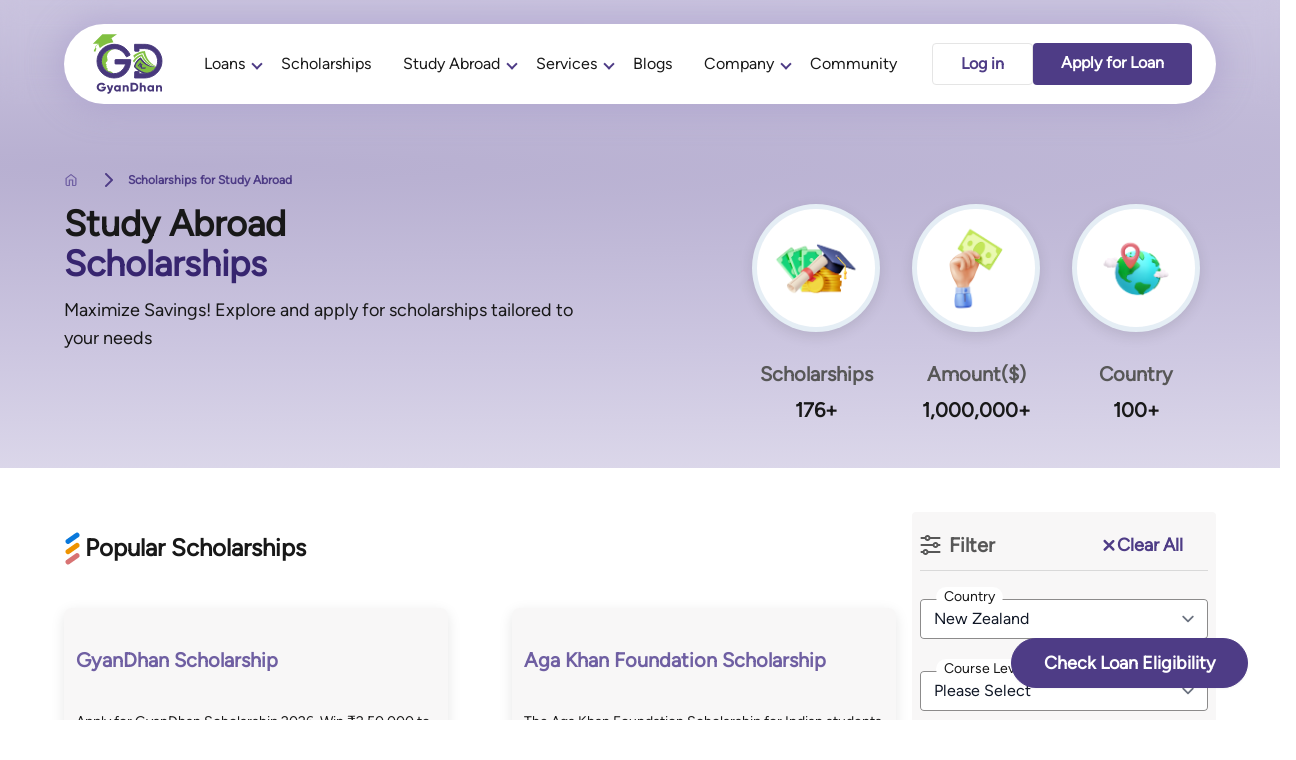

--- FILE ---
content_type: text/html; charset=utf-8
request_url: https://www.gyandhan.com/scholarships?utf8=%E2%9C%93&keyword=&scholtnations_name_id=153&scholtcourses_name_id=&commit=Search
body_size: 35674
content:
<!DOCTYPE html>
<html lang="en" class="scroll-smooth scroll-pt-36 [&_*]:scrollbar-thin [&_*]:scrollbar-rounded-full [&_*]:scrollbar-track-gd-purple-100 [&_*]:scrollbar-thumb-gd-purple-500 [&_*]:scrollbar-thumb-rounded-full md:h-full">
<head>
  <meta charset="UTF-8">
  <meta name="viewport" content="width=device-width, initial-scale=1.0">
  <meta name="turbo-cache-control" content="no-cache">
    <meta name="user" content="logged-out">
  <link rel="preload" href="https://d1i7580riw15wg.cloudfront.net/gd-assets/figtree/Figtree-VariableFont_wght-8657ed4e6618fb6c8bf35db3311292d67d244acf31c3c4ba005296e981989e93.woff2" as="font" type="font/woff2" crossorigin>
  <title>Scholarships For Indian Students | Study Abroad Scholarships | GyanDhan</title>
<meta name="description" content="Students who are planning to study abroad prefer scholarships as their first choice . GyanDhan has a list of 2000+ scholarships for Indian students to apply accordingly.">
  <script type="importmap" data-turbo-track="reload">{
  "imports": {
    "active_material": "https://d1i7580riw15wg.cloudfront.net/gd-assets/active_material-2eedcedda675e95021acd09fe20dd575415d95fbc4c99e789f49bbc25ec16e1e.js",
    "application": "https://d1i7580riw15wg.cloudfront.net/gd-assets/application-227002754a8d3392794ec588eb6fa57cc001b5f4a2b15ca8cb8145b2d5519dce.js",
    "active_admin": "https://d1i7580riw15wg.cloudfront.net/gd-assets/active_admin-e44782355921e9fa8b9ea98910ff3188f4ab761d81db660b2be95fd37ef56de5.js",
    "jquery": "https://cdn.jsdelivr.net/npm/jquery@3.6.0/dist/jquery.js",
    "jquery-ui": "https://cdn.jsdelivr.net/npm/jquery-ui@1.13.2/dist/jquery-ui.min.js",
    "jquery-migrate": "https://code.jquery.com/jquery-migrate-3.4.1.js",
    "validator": "https://d1i7580riw15wg.cloudfront.net/gd-assets/validator.min-9754e687972417c24cd58e6f45afa51cbb853fef6e4afa9adced053570f5bc9f.js",
    "jquery-validator": "https://d1i7580riw15wg.cloudfront.net/gd-assets/jquery.validate.min-1a8b22d467ca60378347cb16990640d261b657584862548d0d7760b606650703.js",
    "jquery-ujs": "https://cdn.jsdelivr.net/npm/jquery-ujs@1.2.3/src/rails.min.js",
    "select2": "https://cdn.jsdelivr.net/npm/select2@4.1.0-rc.0/dist/js/select2.full.min.js",
    "@activeadmin/activeadmin": "https://d1i7580riw15wg.cloudfront.net/gd-assets/activeadmin.min-5940709ad1eea4615cbb591fb537a5260f0b4c0b2147661d1acb31137fe3c9fc.js",
    "jquery-datetimepicker": "https://cdn.jsdelivr.net/npm/jquery-datetimepicker@2.5.21/build/jquery.datetimepicker.full.min.js",
    "arctic_admin_main": "https://d1i7580riw15wg.cloudfront.net/gd-assets/arctic_admin_main-3ef7e74910b6cf9f9a9a1824f04db196640226522132ab33d7a1433037a2b712.js",
    "activeadmin_addons": "https://cdn.jsdelivr.net/npm/activeadmin_addons_cdn@1.0.2/dist/all_cdn.js",
    "jsoneditor": "https://cdn.jsdelivr.net/npm/jsoneditor@10.0.1/dist/jsoneditor.min.js",
    "activeadmin_jsoneditor": "https://d1i7580riw15wg.cloudfront.net/gd-assets/activeadmin_jsoneditor-d1b0e70b9658ac9aabb26aa540dc0067af958e114825ba609565ce9d349f0a4d.js",
    "select2ajax": "https://d1i7580riw15wg.cloudfront.net/gd-assets/select2ajax-ef564f1d565e7aa8bb9d737691a14a987d797854aa14c69e3636598f43f0124a.js",
    "activeadmin_misc": "https://d1i7580riw15wg.cloudfront.net/gd-assets/activeadmin_misc-0f065dfc749c6a363edced1a119c4de359e1319e4caccc0deb0a5ad8806ae4c1.js",
    "dialog_trigger": "https://d1i7580riw15wg.cloudfront.net/gd-assets/dialog_trigger-4b260063b106f30d7f4391d968c4118d881bee200c8892ddb875a21248dbf495.js",
    "@hotwired/turbo-rails": "https://d1i7580riw15wg.cloudfront.net/gd-assets/turbo.min-dbadc827e189baa9eca2c33d352a7e80205560fab6b2e9b90eea7c734f446692.js",
    "@hotwired/stimulus": "https://d1i7580riw15wg.cloudfront.net/gd-assets/stimulus.min-c08f88c631cf9010503787f446e65ca4da69af1f4b4113db8770f5490d11b37e.js",
    "@hotwired/stimulus-loading": "https://d1i7580riw15wg.cloudfront.net/gd-assets/stimulus-loading-3576ce92b149ad5d6959438c6f291e2426c86df3b874c525b30faad51b0d96b3.js",
    "@rails/actioncable": "https://d1i7580riw15wg.cloudfront.net/gd-assets/actioncable.esm-b66d83871f0a453b10ba8b4c147c2bafa655caaa5d13fa34e9bf361c1c2aedb7.js",
    "cable": "https://d1i7580riw15wg.cloudfront.net/gd-assets/cable-6eccfbdc820fae317dd95a159619e3effa33ceb9347a50a56905b6810a58e949.js",
    "wrap-in-try-catch": "https://d1i7580riw15wg.cloudfront.net/gd-assets/wrap-in-try-catch-4ca3237d5c294250176b2a33fd08a61caf5ff91d4482e602242a1eb2c3c8c6ff.js",
    "smooth-podium-slider": "https://d1i7580riw15wg.cloudfront.net/gd-assets/smooth-podium-slider-cc236d2fa55fadac01945155e139f64d5551a556fb64581bc153a5733a8142ae.js",
    "scroll-snap": "https://d1i7580riw15wg.cloudfront.net/gd-assets/scroll-snap-51113cb3696176f49bec1c87defce60ec930c83f5a6bfbba8f993095c82da827.js",
    "choices": "https://d1i7580riw15wg.cloudfront.net/gd-assets/lib/choices-a24501dd8832e8fd422f57909c831477aa05e28acd4a286eaaca8b3e9c5e421e.js",
    "countdown": "https://d1i7580riw15wg.cloudfront.net/gd-assets/countdown-e08719f315c8265240df20e1d615bdf7367ca534ddfeed92fbd02b118f355a21.js",
    "datalist-css": "https://d1i7580riw15wg.cloudfront.net/gd-assets/lib/datalist-css-f450feca9ea45bf4dbc886b41193556a95042ae7b158def25d3565beaffc54eb.js",
    "nested-tab-collapsible": "https://d1i7580riw15wg.cloudfront.net/gd-assets/nested-tabs-collapsible-c8807603856507e4d3fc5197d872da4b43840d71109e08dad2cc12d96b95a5ae.js",
    "share-modal": "https://d1i7580riw15wg.cloudfront.net/gd-assets/share-modal-47367a3c5ebc6b984058013161dd90d144b871e8304e5a352036ff51d95dfab2.js",
    "horizontal-bar": "https://d1i7580riw15wg.cloudfront.net/gd-assets/horizontal-bar-558c42888bbdf425c71c629ed8d58962f509c99717eb633a2837fb33120e7f27.js",
    "@rails/ujs": "https://d1i7580riw15wg.cloudfront.net/gd-assets/@rails--ujs-8fbd650218b6b146a78aa5d7d6cd8eb8d9da87cc6d504aab7fc3c6b64e94d34b.js",
    "bouncer": "https://d1i7580riw15wg.cloudfront.net/gd-assets/lib/bouncer-cc9320956662c6869beca39fe5e15b644e2ab848e7203af0e6a7fc3fbffc2f8b.js",
    "value-in-range": "https://d1i7580riw15wg.cloudfront.net/gd-assets/lib/bouncer-custom-validations/value-in-range-221e607542c93e761b880d767b44ebd6a0a4f87fbe368494e1c1b71ec8949bf4.js",
    "date-in-range": "https://d1i7580riw15wg.cloudfront.net/gd-assets/lib/bouncer-custom-validations/date-in-range-b183358580ec5b570944e341e342b46e9f2e9e3f641ed6942cd1c9a386950d3b.js",
    "popperjs-core": "https://d1i7580riw15wg.cloudfront.net/gd-assets/lib/popperjs-core-8c8cf826399ff0bbd139b584cab73b5607751e81816b6b15c691180a7b54a38d.js",
    "tippy": "https://d1i7580riw15wg.cloudfront.net/gd-assets/lib/tippy-1fccbc7945ad4773151617e1036db8d0a2af38ddb16ac02d3cc896d3c55fc9e9.js",
    "int-to-english": "https://d1i7580riw15wg.cloudfront.net/gd-assets/utils/int-to-english-81675b5fd6b031616f5a22fe010c640b0e63a9f6961f39b21119fbe213ba6a2c.js",
    "amount-in-words": "https://d1i7580riw15wg.cloudfront.net/gd-assets/utils/amount-in-words-7a365bbf410c20ca968fc2edd27f510a6371906f410cb461fdc99adc28ac710f.js",
    "track-input-range": "https://d1i7580riw15wg.cloudfront.net/gd-assets/track-input-range-df4704b632b530bf22b5d582250c2a5d7ad854b0cc2ecc7807f858cbb2c910f4.js",
    "number-to-rupee": "https://d1i7580riw15wg.cloudfront.net/gd-assets/utils/number-to-rupee-0e7c607f8295a0565a023d0d63e6d45f96e7e5bec578774c0116c8839279b0bb.js",
    "d3": "https://d1i7580riw15wg.cloudfront.net/gd-assets/lib/d3-d59c4117cef5db5410a2e0dabf78fba80240ce7fafe62f9cae9e55172079490d.js",
    "setup-chart-area": "https://d1i7580riw15wg.cloudfront.net/gd-assets/lib/chart/setup-chart-area-e31b9c9190f27c6f53cfd171cd1e7d559faaae6fb6831f7b2df2ce4d13d670be.js",
    "swatches": "https://d1i7580riw15wg.cloudfront.net/gd-assets/lib/chart/swatches-354147d4acb7657803c8bd3bc2fbe5749465989ecbd807febee9ba36d698575b.js",
    "d3_library": "https://d1i7580riw15wg.cloudfront.net/gd-assets/d3_library-e60fe6ee2cfa1e40d6f69cc3fbf43433a3db1aa37479181071e1a27df76da221.js",
    "render-donut": "https://d1i7580riw15wg.cloudfront.net/gd-assets/lib/chart/render-donut-89b2547ca84ed0f445a0a78af272ea6d073d3c8bb1ced31a79f33c0be2520e12.js",
    "table": "https://d1i7580riw15wg.cloudfront.net/gd-assets/table-685f5787616d630da40b4a6f3728e0f8fe44df100e5b524d9a5f8034ef9b7fd6.js",
    "phone-with-code": "https://d1i7580riw15wg.cloudfront.net/gd-assets/lib/bouncer-custom-validations/phone-with-code-de8c647ae95721171042b555b53ecd7206db0345302726a58a59f42aaa85c784.js",
    "month-diff": "https://d1i7580riw15wg.cloudfront.net/gd-assets/utils/month-diff-2442f06f7d05168dfacb2f4b63e27da689cc3fafd7b40b574ff6bbedfd1f5edb.js",
    "emi-form-parser": "https://d1i7580riw15wg.cloudfront.net/gd-assets/utils/emi-form-parser-d442f6a4de3b76c88a0024c96ef4eafbc2fed94e3dc4c82c6481fb334378abc6.js",
    "flip-cards": "https://d1i7580riw15wg.cloudfront.net/gd-assets/flip-cards-510f2e37eca0d4305b0405635fd27b7ae64d8b9cbf960ca963c49f00c0641492.js",
    "steps_tab": "https://d1i7580riw15wg.cloudfront.net/gd-assets/steps_tab-a8f0c60a91b0986b343ef018b96d7338ab34e6e703aed0e0bbbeba94e2e16967.js",
    "study-abroad-journey": "https://d1i7580riw15wg.cloudfront.net/gd-assets/study-abroad-journey-b747ff1a01b656b8cf8a9838aa51632e30a0c49ba0488a261fc67f9a3ef628a6.js",
    "study-abroad-journey-mobile": "https://d1i7580riw15wg.cloudfront.net/gd-assets/study-abroad-journey-mobile-23c7b7190f62ffb7931879c10d7e151755769e6b0ae6f571ab40c29828e89399.js",
    "calendar-slot-book": "https://d1i7580riw15wg.cloudfront.net/gd-assets/calender-slot-book-084a07d0d0c8dac55f4cc4a4419faf4af96004fd5541bf34ab83f0eabe67bb0e.js",
    "calendar-slot-book-btform": "https://d1i7580riw15wg.cloudfront.net/gd-assets/calender-slot-book-btform-757711dbe0a76113a67ae1aed784bf470e387c6c1276339d13e64e52d846e1af.js",
    "bootstrap": "https://cdn.jsdelivr.net/npm/bootstrap3@3.3.5/dist/js/bootstrap.min.js",
    "bootstrap-editable": "https://cdn.jsdelivr.net/npm/bootstrap-editable@1.0.1/js/index.min.js",
    "bootstrap-datetime-picker": "https://cdn.jsdelivr.net/npm/bootstrap-datepicker@1.10.0/dist/js/bootstrap-datepicker.min.js",
    "city_selector": "https://d1i7580riw15wg.cloudfront.net/gd-assets/city_selector-aac95e7f4003b1b2e844658f9ca025958d159ed2beb3b3a9c9b9833f0b155a4f.js",
    "numeric_value_to_words": "https://d1i7580riw15wg.cloudfront.net/gd-assets/numeric_value_to_words-d3ae68de2d36b782d4756f5517b134f8dde28cc87344736d195139e248c6db0e.js",
    "target_country_school_selector": "https://d1i7580riw15wg.cloudfront.net/gd-assets/shared/target_country_school_selector-0a0c2b7fa2a69bbb984826b31ddc160de2ed3cebaa09bd1f3bb1830470a5506d.js",
    "misc": "https://d1i7580riw15wg.cloudfront.net/gd-assets/misc-ccf723c841c0e1c60c330d488067d0a606be4e5330886276750e7fc7f20943f0.js",
    "autocomplete-rails": "https://d1i7580riw15wg.cloudfront.net/gd-assets/autocomplete-rails-8830bbfeb1ef34abe3c14d6adc840a5ef4b5b7622158cca88f3e21b48d075728.js",
    "auth_modal": "https://d1i7580riw15wg.cloudfront.net/gd-assets/auth_modal-e7706c01ec53a8e007eb583219f32e7b992685009758d6c4d0f2664434e36807.js",
    "ui_lib": "https://d1i7580riw15wg.cloudfront.net/gd-assets/lib/ui_lib-67dc10a7a062e848eca3ddbb66e8d3be228e62a99a008e7368abd043d0614419.js",
    "math_lib": "https://d1i7580riw15wg.cloudfront.net/gd-assets/lib/math_lib-cc9bee7e1117d7930ee0ed8a1c47819a6a9738480e325e7a625f13073ae0f7ba.js",
    "skill_training_course_form": "https://d1i7580riw15wg.cloudfront.net/gd-assets/skill_training/courses/form-275aa5f3225898d75b910c61dc4e265f18b40dc80824d20df96e1a864e1e111d.js",
    "skill_training_user_form": "https://d1i7580riw15wg.cloudfront.net/gd-assets/skill_training/user/form-f36560a84b72f46412b86dc0173aaf6237d23929add7a16885614484cbcfd094.js",
    "skill_training_user_shared_form": "https://d1i7580riw15wg.cloudfront.net/gd-assets/skill_training/user/shared/form-b1fa5092c30dfb968492db23d26f9944dbfbafa1411494a1f571e03579394d03.js",
    "skill_training_user_employments_form": "https://d1i7580riw15wg.cloudfront.net/gd-assets/skill_training/user/employments/form-962a077cbc26ed3f0127dd8ca9e44ecd86dded4b7f0d110d3cd63db679d8e1d2.js",
    "skill_training_user_employments_additional": "https://d1i7580riw15wg.cloudfront.net/gd-assets/skill_training/user/employments/additional-3b49624479db29e58814fdce0e04f73133bfab5279c70d0cf2c460878d426a85.js",
    "skill_training_user_current_address_form": "https://d1i7580riw15wg.cloudfront.net/gd-assets/skill_training/user/current_address/form-076b4239e9d82121a1bf290cbc78f0817aed10d5d4fc5e1a0a8061f3327b92e4.js",
    "skill_training_user_permanent_address_form": "https://d1i7580riw15wg.cloudfront.net/gd-assets/skill_training/user/permanent_address/form-8790575c60ceca1e2e30cbe274aab843eb01a59259d4c41dac07d662dc5279a7.js",
    "skill_training_user_address_form": "https://d1i7580riw15wg.cloudfront.net/gd-assets/skill_training/user/address/form-56c34154a80e5006b3c08b0d6d3acd4d9b6074b5ffe0de2296b5e82a9e7b790f.js",
    "skill_training_user_verifications_show": "https://d1i7580riw15wg.cloudfront.net/gd-assets/skill_training/user/verifications/show-ff66929eb9fdb991f5a9406a64fcfdc968885c856f965bf36bddf2151f191dbb.js",
    "skill_training_applicant_verifications_show": "https://d1i7580riw15wg.cloudfront.net/gd-assets/skill_training/applicant/verifications/show-5ff9e76546b914f37a19895edde49274f00cac54351c1dd913c544651e3e208e.js",
    "skill_training_user_verifications_signzy_coapplicant_kyc": "https://d1i7580riw15wg.cloudfront.net/gd-assets/skill_training/user/verifications/signzy/coapplicant_kyc-6e20662db82dd9b9b7a6d2868bbffb9c274c4562a07e44942d43e7102f0443c2.js",
    "skill_training_verification_links_show": "https://d1i7580riw15wg.cloudfront.net/gd-assets/skill_training/verification_links/show-8d4aa9f4d2439a1cc18eafa36ee11e04c0a9708be12dc8a32dde04e89a7211d1.js",
    "skill_training_user_bank_details_form": "https://d1i7580riw15wg.cloudfront.net/gd-assets/skill_training/user/bank_details/form-c8d54ed207692302622ccba773a6d85563798e8a9b48568af4918d0b63b101d4.js",
    "skill_training_enach_registration_avanse_payment": "https://d1i7580riw15wg.cloudfront.net/gd-assets/skill_training/enach/registration/avanse_payment-d4588d16aacf8c440bbd5a6c777783374c4e1574907e69ada4d1bf3740b1e259.js",
    "skill_training_enach_registration_show": "https://d1i7580riw15wg.cloudfront.net/gd-assets/skill_training/enach/registration/show-c8951bb7c622b87a7c94cf53f18ff60503df2da1dc64aa718ad64a185c489ee5.js",
    "skill_training_agreement_letter_sign_show": "https://d1i7580riw15wg.cloudfront.net/gd-assets/skill_training/agreement_letter/sign/show-9dfbbf0571dcb8c8e8ab0f1cb5f7ab323ad7732e14cef16cdb88553ca886c665.js",
    "skill_training_user_user_relative_info": "https://d1i7580riw15wg.cloudfront.net/gd-assets/skill_training/user/user_relative/info-e0e77de4905145751458a6dac77cd1e17fff5bba7451dfdc3c5c59399eef9487.js",
    "skill_training_institute_employees_loans_check_elig": "https://d1i7580riw15wg.cloudfront.net/gd-assets/skill_training/institute_employees/loans/check_elig-9d3b26d49584f0c8e5c505f7095d66ce3f43415ff22c98dc2eed634384cb6694.js",
    "skill_training_institute_employees_loans_form": "https://d1i7580riw15wg.cloudfront.net/gd-assets/skill_training/institute_employees/loans/form-c062c445f765feee1ed24d7d7a5be2dfd2173ecdb9b1ba0266d7a7db7a03488b.js",
    "skill_training_institute_employees_loans_old_form": "https://d1i7580riw15wg.cloudfront.net/gd-assets/skill_training/institute_employees/loans/old_form-d41e2bcb6e46a3dc3496fb84c3e8a0c42b37b819cb3219bfa236e8627d8e4407.js",
    "skill_training_institute_employees_loans_update_loan": "https://d1i7580riw15wg.cloudfront.net/gd-assets/skill_training/institute_employees/loans/update_loan-08924f71992b1c851c4bdc1952f8e2275876dae5af8d6963614a7197001855b0.js",
    "loader": "https://d1i7580riw15wg.cloudfront.net/gd-assets/loader-29b425e57c21ddcd2d35c2a8ec6e34973ddbda2ac8adfc1c3dc47192e7ff250b.js",
    "controllers/application": "https://d1i7580riw15wg.cloudfront.net/gd-assets/controllers/application-368d98631bccbf2349e0d4f8269afb3fe9625118341966de054759d96ea86c7e.js",
    "controllers/blog_aside_controller": "https://d1i7580riw15wg.cloudfront.net/gd-assets/controllers/blog_aside_controller-2d136e5f68f4926f009edbd7c072d502bfd2170410e8c64c29171087a887755c.js",
    "controllers/blog_mobile_drawer_controller": "https://d1i7580riw15wg.cloudfront.net/gd-assets/controllers/blog_mobile_drawer_controller-29a1f3f53ee8e201645c9c802ad40f8dd6a7e7ffb98fdf5ce40d4b2b0ffb46d8.js",
    "controllers/call_notification_controller": "https://d1i7580riw15wg.cloudfront.net/gd-assets/controllers/call_notification_controller-327350cbf732bd714539fdc8df8f57d737cb7cd854fe30079451e9d7650694c9.js",
    "controllers/carousel_controller": "https://d1i7580riw15wg.cloudfront.net/gd-assets/controllers/carousel_controller-04c5ebbaebd3e8c8f4b6388c68f47e255149b5d9e9022178f44bda4044bc45fd.js",
    "controllers/consultant_filter_controller": "https://d1i7580riw15wg.cloudfront.net/gd-assets/controllers/consultant_filter_controller-714b16ce5c043bc9cdedb34c71f37580b04a17402f63fe6cba1f8d89df1c2457.js",
    "controllers/consultant_selection_controller": "https://d1i7580riw15wg.cloudfront.net/gd-assets/controllers/consultant_selection_controller-3efd17237e621a1542006206337230561524f75b24ed27141a19ddd8a23b1125.js",
    "controllers/consultant_survey_controller": "https://d1i7580riw15wg.cloudfront.net/gd-assets/controllers/consultant_survey_controller-3babb11b6e71a84ba30f7cc47927b46cb2002f2a4d57c61962e170d5b3ec20a4.js",
    "controllers/contact_form_controller": "https://d1i7580riw15wg.cloudfront.net/gd-assets/controllers/contact_form_controller-2e491f200b26672e1fe9ee64bd69c6d9854b819bf822b561eb4415cde1442aea.js",
    "controllers/emi_calculation_controller": "https://d1i7580riw15wg.cloudfront.net/gd-assets/controllers/emi_calculation_controller-1c2a3c6883cd5e929af8eec103b003233a6cf86dadc01fc06b9b379dd455f39c.js",
    "controllers/emi_chart_controller": "https://d1i7580riw15wg.cloudfront.net/gd-assets/controllers/emi_chart_controller-c19035f0492871579490576a7f2faab5a9e7b38754054adcc8e93d30111fd2cc.js",
    "controllers/emi_comparison_controller": "https://d1i7580riw15wg.cloudfront.net/gd-assets/controllers/emi_comparison_controller-d5af91442bd7f3144cd7f60c9b7e9c1e0c45677409a35abc7bae333351fb8dc1.js",
    "controllers/emi_modal_controller": "https://d1i7580riw15wg.cloudfront.net/gd-assets/controllers/emi_modal_controller-b1fc5033ed6ad713dbf0e149e6683bc47b0226d4553c75ff6362667f1c455358.js",
    "controllers/emi_range_controller": "https://d1i7580riw15wg.cloudfront.net/gd-assets/controllers/emi_range_controller-bd4bd11ee1f6cfad0a7b22fcdafac28d39c9c27616a58d2966267687b095bc91.js",
    "controllers/filter_controller": "https://d1i7580riw15wg.cloudfront.net/gd-assets/controllers/filter_controller-d8eeb2078af4b30b6382a95a99f4e2dd98ef8f4b07ea560cd337b91dd1e7dfbd.js",
    "controllers/filters_toggle_controller": "https://d1i7580riw15wg.cloudfront.net/gd-assets/controllers/filters_toggle_controller-e76cfdbedebbb9eea5105e075bacceb9e26aa94e390b1cc07646c2ebbc22f000.js",
    "controllers/gallery_controller": "https://d1i7580riw15wg.cloudfront.net/gd-assets/controllers/gallery_controller-e0b55e2d99d8123533e3df33eb905f3f1feef45851c05b4eb0390db1c8cae0d9.js",
    "controllers/hello_controller": "https://d1i7580riw15wg.cloudfront.net/gd-assets/controllers/hello_controller-549135e8e7c683a538c3d6d517339ba470fcfb79d62f738a0a089ba41851a554.js",
    "controllers": "https://d1i7580riw15wg.cloudfront.net/gd-assets/controllers/index-2db729dddcc5b979110e98de4b6720f83f91a123172e87281d5a58410fc43806.js",
    "controllers/modal_controller": "https://d1i7580riw15wg.cloudfront.net/gd-assets/controllers/modal_controller-782a514a564315d2612726e0ce5373f26ea459a8f8939bb77562027b89cb1c9c.js",
    "controllers/review_form_controller": "https://d1i7580riw15wg.cloudfront.net/gd-assets/controllers/review_form_controller-4fc61ed9329198139488da2292f839dd86e27c1b2c258d1bbce9426ba373a1a8.js",
    "controllers/sla_timer_controller": "https://d1i7580riw15wg.cloudfront.net/gd-assets/controllers/sla_timer_controller-a3667ca1fb2cffcf155212a1d40b4294ad5881c27cd55b18cb824a94e3f85099.js",
    "controllers/whatsapp_chat_controller": "https://d1i7580riw15wg.cloudfront.net/gd-assets/controllers/whatsapp_chat_controller-9f48e858910eb67105b7d2baa8efe1405095ab487f169c0e14792ed084a515ec.js",
    "controllers/whatsapp_chat_simple_controller": "https://d1i7580riw15wg.cloudfront.net/gd-assets/controllers/whatsapp_chat_simple_controller-745a9db06247d6b09967beb02963cfd6706818e60ba6e68b135f6a72cf08f887.js",
    "controllers/whatsapp_notification_controller": "https://d1i7580riw15wg.cloudfront.net/gd-assets/controllers/whatsapp_notification_controller-741f145d2c1deac26b1fccff8eda2b6994254116d8e7585f00a9866e1653749d.js",
    "controllers/whatsapp_sender_controller": "https://d1i7580riw15wg.cloudfront.net/gd-assets/controllers/whatsapp_sender_controller-b5e767a5627bf26fc5a3ef26b91ce6f10c6004564582f97a68675262d978fec6.js",
    "controllers/whatsapp_tab_session_controller": "https://d1i7580riw15wg.cloudfront.net/gd-assets/controllers/whatsapp_tab_session_controller-2f4c216ffeb4d6240d89816d94e2ff66a9b09974be8c92f40fe0408467a16513.js",
    "controllers/whatsapp_template_sender_controller": "https://d1i7580riw15wg.cloudfront.net/gd-assets/controllers/whatsapp_template_sender_controller-e3eab796f3415a98a5809228248e1077d61285e2816ee502fd01f83468766503.js"
  }
}</script>
<link rel="modulepreload" href="https://d1i7580riw15wg.cloudfront.net/gd-assets/active_material-2eedcedda675e95021acd09fe20dd575415d95fbc4c99e789f49bbc25ec16e1e.js">
<link rel="modulepreload" href="https://d1i7580riw15wg.cloudfront.net/gd-assets/@rails--ujs-8fbd650218b6b146a78aa5d7d6cd8eb8d9da87cc6d504aab7fc3c6b64e94d34b.js">
<script type="module">import "application"</script>
  <link rel="stylesheet" href="https://d1i7580riw15wg.cloudfront.net/gd-assets/tailwind-abe6e99ed1f439f633ea79e1f0e73cc2c90bdb6cc5fb7596e810345e7bd42afe.css" media="all" data-turbo-track="reload" />
  <style>
    @font-face {
      font-family: "Figtree";
      src: url("https://d1i7580riw15wg.cloudfront.net/gd-assets/figtree/Figtree-VariableFont_wght-8657ed4e6618fb6c8bf35db3311292d67d244acf31c3c4ba005296e981989e93.woff2");
      font-style: normal;
      font-display: swap;
    }
    .newui-disclosure[open] summary::before {
      background-image:url(https://d1i7580riw15wg.cloudfront.net/gd-assets/faq-green-icon-8710d8df3ef84e3c0025a252a35b4d93128850407a08eb42ddd99e846acbdb58.svg);
    }
    .newui-disclosure summary::before{
      background-image:url(https://d1i7580riw15wg.cloudfront.net/gd-assets/faq-indigo-icon-46c5e591af906d0952fb04512e09af8bae3ec6423e0a3ae9ebdab605f7a27109.svg);
    }
  </style>
  <meta property="og:url" content="https://www.gyandhan.com/scholarships" /><link href="https://www.gyandhan.com/scholarships" rel="canonical" />  <meta property="og:url" content="www.gyandhan.com/scholarships" />
      <meta name="robots" content="noindex,nofollow">

    <meta content="Ankit Mehra" name="author">
    <meta content="all" name="robots">

  <meta property="og:image" content="https://d1i7580riw15wg.cloudfront.net/gd-assets/whygd-e5a8fc1a7e1d1ed97bd5cab251fbee19dc79c6bfd01a82bd7c5d213e19c350de.jpg" />

  <meta name="msvalidate.01" content="989F02ABF675D74A2DE529C36975D300" />
  <link rel="icon" type="image/x-icon" href="https://d1i7580riw15wg.cloudfront.net/gd-assets/meta_icons/favicon-7cb9d131ea68f027c88b3dbe865ee1249f49b1d3bb5d047d3db92c601cb3657f.ico" />
  <link rel="apple-touch-icon-precomposed" type="image/png" href="https://d1i7580riw15wg.cloudfront.net/gd-assets/meta_icons/apple-touch-icon-1b146265f6de513460db58fa821a28b7d622ee15c90ddad9691d526f25c0b706.png" />
  <meta name="csrf-param" content="authenticity_token" />
<meta name="csrf-token" content="H5gq_IZfT7YO0kk1s-b_gEptUzJeZ40tD--unET5MEe_Xxkec7ukQuy5os9VtjRtKmnN_-gBj2WMj0VYS4BvCw" />
  
    <!-- Google Tag Manager - Optimized with preconnect (keeps async as per Google's recommendation) -->
    <link rel="preconnect" href="https://www.googletagmanager.com" crossorigin>
    <link rel="dns-prefetch" href="https://www.googletagmanager.com">
    <script>(function(w,d,s,l,i){w[l]=w[l]||[];w[l].push({'gtm.start':
    new Date().getTime(),event:'gtm.js'});var f=d.getElementsByTagName(s)[0],
    j=d.createElement(s),dl=l!='dataLayer'?'&l='+l:'';j.async=true;j.src=
    'https://www.googletagmanager.com/gtm.js?id='+i+dl;f.parentNode.insertBefore(j,f);
    })(window,document,'script','dataLayer','GTM-WDW36TL');</script>
    <!-- End Google Tag Manager -->

  <script type="application/ld+json">{"@context":"https://schema.org","@type":"Organization","name":"GyanDhan","url":"https://www.gyandhan.com","image":"https://d1i7580riw15wg.cloudfront.net/assets/greylogo1-47102ed71710e0e6ec2b6c1933d80b919d226f66e5739c129912424aeadfaeee.webp","sameAs":["https://www.facebook.com/RealGyanDhan","https://twitter.com/Gyan_Dhan","https://in.linkedin.com/company/gyandhan","https://www.instagram.com/gyandhan/","https://www.youtube.com/c/gyandhan"],"address":{"@type":"PostalAddress","streetAddress":"First Floor, 262, Westend Marg, Saiyad Ul Ajaib Extension","addressLocality":"Saket","addressRegion":"Delhi","postalCode":"110030","addressCountry":"IN"},"contactPoint":[{"@type":"ContactPoint","telephone":"+91-931-112-4830","contactType":"customer complaints"}]}</script>
</head>
<body class="text-gd-gray-800 font-figtree relative md:h-full" data-turbo="false">
  <!-- WhatsApp Universal Notifications -->
  

      <!-- Google Tag Manager (noscript) -->
      <noscript><iframe src="https://www.googletagmanager.com/ns.html?id=GTM-WDW36TL"
      height="0" width="0" style="display:none;visibility:hidden"></iframe></noscript>
      <!-- End Google Tag Manager (noscript) -->

    <header class="sticky md:fixed inset-x-4 xl:inset-x-0 md:pt-6 top-0 md:block z-50 backdrop-blur-md">
  <nav class="relative flex h-16 items-center justify-between md:h-20 px-5 shadow-gd-purple py-2 bg-white md:py-0 divider border-b md:border-b-0 md:mx-auto md:max-w-6xl md:rounded-full md:px-6">
    <a href="https://www.gyandhan.com/" class="block">
      <img class="w-16 h-12 md:w-20 md:h-[3.75rem]" src="https://d1i7580riw15wg.cloudfront.net/gd-assets/logo-b526740ce673fb36bbd75723e51a8cfe483800305b165d35cba6f19a9bc1b20c.svg" width="84" height="64" alt="GyanDhan" />
    </a>
    <ul id="primary-menu" class="hidden md:border-l-0 md:border-b-0 border-l border-b border-gd-purple-600">
      <li>
        <a>Loans</a>
        <ul>
          <li>
            <a href="https://www.gyandhan.com/loaneligs">Check Loan Eligibility</a>
          </li>
          <li>
            <a href="https://www.gyandhan.com/study-abroad-education-loans">Abroad Education Loan Overview</a>
          </li>
          <li>
            <a href="javascript:void(0)">Our Lending Partners</a>
            <ul class="max-h-[24rem]" style="overflow-y: scroll;">
              <li><a href="https://www.gyandhan.com/sbi-education-loan">SBI</a></li>
              <li><a href="https://www.gyandhan.com/axis-education-loan">Axis</a></li>
              <li><a href="https://www.gyandhan.com/icici-education-loan">ICICI</a></li>
              <li><a href="https://www.gyandhan.com/idfc-education-loan">IDFC First</a></li>
              <li><a href="https://www.gyandhan.com/ubi-education-loan">UBI</a></li>
              <li><a href="https://www.gyandhan.com/credila-education-loan">Credila</a></li>
              <li><a href="https://www.gyandhan.com/auxilo-education-loan">Auxilo</a></li>
              <li><a href="https://www.gyandhan.com/avanse-education-loan">Avanse</a></li>
              <li><a href="https://www.gyandhan.com/incred-education-loan">Incred</a></li>
              <li><a href="https://www.gyandhan.com/mpower-financing-education-loan">MPower</a></li>
              <li><a href="https://www.gyandhan.com/prodigy-finance-education-loan">Prodigy</a></li>
              <li><a href="https://www.gyandhan.com/bob-education-loan">BOB</a></li>
              <li><a href="https://www.gyandhan.com/tata-capital-education-loan">TATA Capital</a></li>
              <li><a href="https://www.gyandhan.com/yes-bank-education-loan">Yes Bank</a></li>
              <li><a href="https://www.gyandhan.com/pnb-education-loan">PNB</a></li>
              <li><a href="https://www.gyandhan.com/poonawalla-fincorp-education-loan">Poonawalla Fincorp</a></li>
              <li><a href="https://www.gyandhan.com/saraswat-bank-education-loan">Saraswat Bank</a></li>
              <li><a href="https://nbfc.gyandhan.com">GyanDhan Financial Services Pvt. Ltd.</a></li>
            </ul>
          </li>
          <li>
            <a href="https://www.gyandhan.com/blogs/how-to-get-an-education-loan-without-collateral/">Loan without Collateral</a>
          </li>
          <li>
            <a href="https://www.gyandhan.com/blogs/abroad-education-loan-with-collateral">Loan with Collateral</a>
          </li>
          <li>
            <a href="https://www.gyandhan.com/education-loan-interest-rate">Loan Interest Rates</a>
          </li>
          <li>
            <a href="https://www.gyandhan.com/refer_now">Refer Friends</a>
          </li>
          <li>
          <li><a href="https://www.gyandhan.com/education-loan-emi-calculator">Education Loan EMI Calculator</a></li>
      </li>
      <li>
        <a href="https://nbfc.gyandhan.com" data-turbo="false">Loan for Upskilling Courses</a>
      </li>
    </ul>
    </li>
    <li><a href="https://www.gyandhan.com/scholarships">Scholarships</a></li>
    <li>
      <a>Study Abroad</a>
      <ul>
        <li>
          <a href="https://www.gyandhan.com/admission-guide">Admissions Guide</a>
        </li>
        <li>
          <a href="https://www.gyandhan.com/best-countries-to-study-abroad">Countries</a>
          <ul>
            <li>
              <a href='https://www.gyandhan.com/study-abroad/usa'>USA</a>
            </li>
            <li>
              <a href='https://www.gyandhan.com/study-abroad/uk'>United Kingdom</a>
            </li>
            <li>
              <a href='https://www.gyandhan.com/study-abroad/canada'>Canada</a>
            </li>
            <li>
              <a href='https://www.gyandhan.com/study-abroad/germany'>Germany</a>
            </li>
            <li>
              <a href='https://www.gyandhan.com/study-abroad/australia'>Australia</a>
            </li>
            <li>
              <a href='https://www.gyandhan.com/study-abroad/france'>France</a>
            </li>
            <li>
              <a href='https://www.gyandhan.com/study-abroad/new-zealand'>New Zealand</a>
            </li>
            <li>
              <a href='https://www.gyandhan.com/study-abroad/ireland'>Ireland</a>
            </li>
          </ul>
        </li>
        <li>
          <a>Universities</a>
          <ul>
            <li>
              <a href='https://www.gyandhan.com/study-abroad/usa-university'>USA</a>
            </li>
            <li>
              <a href='https://www.gyandhan.com/study-abroad/uk-university'>United Kingdom</a>
            </li>
            <li>
              <a href='https://www.gyandhan.com/study-abroad/canada-university'>Canada</a>
            </li>
            <li>
              <a href='https://www.gyandhan.com/study-abroad/australia-university'>Australia</a>
            </li>
          </ul>
        </li>
        <li>
          <a href="https://www.gyandhan.com/stem/masters-courses">Courses</a>
          <ul>
            <li>
              <a href='https://www.gyandhan.com/study-abroad/usa/courses'>USA</a>
            </li>
            <li>
              <a href='https://www.gyandhan.com/study-abroad/uk/courses'>United Kingdom</a>
            </li>
          </ul>
        </li>
        <li><a href="https://www.gyandhan.com/study-abroad/consultants">Consultant Finder</a></li>
        <li>
          <a href="https://www.gyandhan.com/exams-to-study-abroad">Exams</a>
          <ul>
            <li><a href="https://www.gyandhan.com/ielts">IELTS</a></li>
            <li><a href="https://www.gyandhan.com/toefl">TOEFL</a></li>
            <li><a href="https://www.gyandhan.com/gre">GRE</a></li>
            <li><a href="https://www.gyandhan.com/blogs/sat-explanation-and-preparation">SAT</a></li>
            <li><a href="https://www.gyandhan.com/blogs/information-on-pte">PTE</a></li>
            <li><a href="https://www.gyandhan.com/blogs/act-explanation-and-preparation">ACT</a></li>
          </ul>
        </li>
        <li>
          <a href="https://www.gyandhan.com/tools-for-studying-abroad">Tools</a>
          <ul>
            <li><a href="https://www.gyandhan.com/admit-predictor">Admit Predictor</a></li>
            <li><a href="https://www.gyandhan.com/university-compare">University Compare</a></li>
            <li><a href="https://www.gyandhan.com/sop-reviews/landing">SOP Review</a></li>
            <li><a href="https://www.gyandhan.com/grade-converter">Grade Converter</a></li>
            <li><a href="https://www.gyandhan.com/student_matchmaking_profiles">Roommate Finder</a></li>
            <li><a href="https://www.gyandhan.com/estimate-future-earnings">Estimate Future Earnings</a></li>
            <li><a href="https://www.gyandhan.com/loaneligs">Loan Eligibility Check</a></li>
            <li><a href="https://www.gyandhan.com/education-loan-emi-calculator">EMI Calculator</a></li>
          </ul>
        </li>
        <li>
          <a href="https://www.gyandhan.com/student-visa-guide">Study Visa</a>
          <ul>
            <li>
              <a href="https://www.gyandhan.com/student-visa-guide/usa">USA</a>
            </li>
            <li>
              <a href="https://www.gyandhan.com/student-visa-guide/uk">United Kingdom</a>
            </li>
            <li>
              <a href="https://www.gyandhan.com/student-visa-guide/canada">Canada</a>
            </li>
            <li>
              <a href="https://www.gyandhan.com/student-visa-guide/germany">Germany</a>
            </li>
            <li>
              <a href="https://www.gyandhan.com/student-visa-guide/australia">Australia</a>
            </li>
            <li>
              <a href="https://www.gyandhan.com/student-visa-guide/france">France</a>
            </li>
            <li>
              <a href="https://www.gyandhan.com/student-visa-guide/new-zealand">New Zealand</a>
            </li>
            <li>
              <a href="https://www.gyandhan.com/student-visa-guide/ireland">Ireland</a>
            </li>
          </ul>
        </li>
      </ul>
    </li>
    <li>
      <a>Services</a>
      <ul>
        <li><a target="_blank" href="https://bit.ly/Gyandhan_F24">USA Credit Card</a></li>
        <li><a target="_blank" href="https://ctr.niyo.me/start?utm_campaign_id=6LtFewAn&amp;utm_source=Gyandhan&amp;utm_campaign=Gyandhan&amp;utm_adgroup=Mobile_Onboarding&amp;utm_medium=ChannelPartner&amp;redirectUrl=https%3A%2F%2Fmy.goniyo.com%2Fonb%2Fv1%2F&amp;utm_utr=">Forex Card</a></li>
        <li><a target="_blank" href="https://partner.fintiba.com/senbonzakuraconsultancypvtltd">Block Account Germany</a></li>
        <li><a href="https://www.gyandhan.com/scholarships">Scholarships</a></li>
        <li><a target="_blank" href="https://gyandhan.studentacco.com">Accommodation</a></li>
        <li><a target="_blank" href="https://imobile.icicibank.co.uk/digionboardukweb/#/signup?utm_source=StudentEcosystem&amp;utm_medium=Gyandhan&amp;utm_campaign=Gyandhan&amp;utm_content=Website&amp;utm_term=Oct2023">UK Bank Account</a></li>
        <li><a target="_blank" href="https://bit.ly/ArgoUSVisa">US Visa Counselling</a></li>
        <li><a href="https://www.gyandhan.com/consultants-survey/new?source_type=header&amp;redirect_url=/">Get Admission Help</a></li>
      </ul>
    </li>
    <li><a href="https://www.gyandhan.com/blogs">Blogs</a></li>
    <li>
      <a>Company</a>
      <ul>
        <li><a href="https://senbonzakuraconsult.keka.com/careers" target="_blank">Careers</a></li>
        <li><a href="https://www.gyandhan.com/aboutus">About Us</a></li>
        <li><a href="https://www.gyandhan.com/contactus">Contact Us</a></li>
      </ul>
    </li>
    <li><a href="https://discussions.gyandhan.com/?utm_source=gd-header-community-button" target="_blank">Community</a></li>
    <li class="md:hidden">
      <a class="rounded border-none bg-gd-purple-500 px-5 py-2 font-bold text-white" href="https://www.gyandhan.com/users/sign_in">Log In</a>
    </li>
    </ul>
    <div class="flex items-center md:hidden">
      <a class="rounded bg-gd-purple-500 px-3 py-1 font-semibold text-white hover:bg-gd-purple-600 lg:px-7 lg:py-2" href="https://www.gyandhan.com/loaneligs?campaign_method=header-cta-apply_for_loan&amp;campaign_partner=header-mob">Apply For Loan</a>
      <button id="mobile-menu-toggle" class="ml-4 h-fit w-fit p-2 shadow">
        <img loading="lazy" id="hamburger-icon" src="https://d1i7580riw15wg.cloudfront.net/gd-assets/hamburger-icon-3bb5b8484592889b929c018f1eab86225c4424a5ff963052d031160dc0d9b89f.svg" class="h-4 w-4" alt="Hamburger Icon" />
        <svg
  id="close-icon"
  class="fill-current stroke-current hidden h-4 w-4"
  width="13"
  height="13"
  viewBox="0 0 13 13"
  xmlns="http://www.w3.org/2000/svg">
  <path fill-rule="evenodd" clip-rule="evenodd" d="M3.33345 2.89065C3.13963 2.69982 2.82901 2.70366 2.63967 2.89921C2.45032 3.09477 2.45395 3.40799 2.64777 3.59882L5.84841 6.75L2.64777 9.90118C2.45395 10.092 2.45032 10.4052 2.63967 10.6008C2.82901 10.7963 3.13963 10.8002 3.33345 10.6094L6.55089 7.44163L9.66655 10.5092C9.86037 10.7 10.171 10.6961 10.3603 10.5006C10.5497 10.305 10.546 9.99181 10.3522 9.80098L7.25337 6.75L10.3522 3.69902C10.546 3.50819 10.5497 3.19497 10.3603 2.99941C10.171 2.80386 9.86037 2.80002 9.66655 2.99085L6.55089 6.05837L3.33345 2.89065Z" stroke-linecap="round"/>
</svg>

      </button>
    </div>
    <div class="md:flex gap-4 text-xs lg:text-base hidden">
      <a class="rounded border border-neutral-200 bg-white px-3 py-1 font-semibold text-gd-purple-500 lg:px-7 lg:py-2" href="https://www.gyandhan.com/users/sign_in">Log in</a>
      <a class="rounded bg-gd-purple-500 px-3 py-1 font-semibold text-white hover:bg-gd-purple-600 lg:px-7 lg:py-2" href="https://www.gyandhan.com/loaneligs?campaign_method=header-cta-apply_loan&amp;campaign_partner=header-desktop">Apply for Loan</a>
    </div>
  </nav>
  
<script type="text/javascript">
  function closeAlertBox(elementName) {
    var alertBox = document.getElementById(elementName);
    alertBox.remove();
  }
</script>

</header>
<script type="module" data-turbo-track="reload">
  // to all a tags in #primary-menu, add a title matching the text of the a tag to the parent li
  const primaryMenuLinks = document.querySelectorAll("#primary-menu a");

  primaryMenuLinks.forEach(l => {

    l.title = l.innerText;
  })

  if (window.matchMedia("(max-width: 767px)").matches) {
    const menu = document.querySelector("#primary-menu");

    // close icon
    const closeIcon = document.querySelector("#close-icon");
    // hamburger icon
    const hamburgerIcon = document.querySelector("#hamburger-icon");


    const toggleMenuButton = document.querySelector("#mobile-menu-toggle");
    toggleMenuButton.addEventListener("click", () => {
      menu.classList.toggle("hidden");
      closeIcon.classList.toggle("hidden");
      hamburgerIcon.classList.toggle("hidden");
    });

    const buttonClassName = "pl-2 pr-4 grow flex justify-end items-center";
    const buttonLevel2ClassName = "pl-2 pr-8 grow flex justify-end items-center";
    const buttonClassList = buttonClassName.split(" ");
    const buttonLevel2ClassList = buttonLevel2ClassName.split(" ");
    const caretClassName =
      "inline-block w-2.5 h-2.5 border-t-[3px] border-r-[3px] rounded-sm";
    const caretClassList = caretClassName.split(" ");
    const buttonInactiveClassList = ["rotate-[135deg]", "border-black"];
    const buttonActiveClassList = ["-rotate-45", "border-gd-purple-500"];
    const buttonAndLabelContainerClassName = "flex justify-between px-4 font-bold";
    const topLevelLinkClassName = "py-2";

    const level1BtnActiveClassList = ['bg-gd-purple-500', "border-white", "-rotate-45"];
    const level1BtnInactiveClassList = ["border-black", "rotate-[135deg]"];




    const allUls = menu.querySelectorAll("li>ul");

    allUls.forEach((ul) => {
      const buttonAndLabelContainer = document.createElement("div");

      const btn = document.createElement("button");
      const caret = document.createElement("div");
      caret.classList.add(...caretClassList, ...buttonInactiveClassList);
      btn.append(caret);

      let depth = 0;
      let parentNode = ul.parentNode;
      while (ul && parentNode.id !== "primary-menu") {
        depth++;
        parentNode = parentNode.parentNode;
      }

      const menuItem = ul.parentElement.firstElementChild;

      // Skip wrapping logout links/buttons - let them work normally
      if ((menuItem.tagName === 'A' || menuItem.tagName === 'FORM') &&
          (menuItem.textContent.trim().toLowerCase() === 'logout' ||
           menuItem.classList.contains('logout-link') ||
           menuItem.querySelector && menuItem.querySelector('.logout-link') ||
           (menuItem.href && menuItem.href.includes('/logout')))) {
        return;
      }

      // If the menuItem is an <a> without href or with href="javascript:void(0)", prevent navigation
      if (
        menuItem.tagName === 'A' &&
        (!menuItem.hasAttribute('href') || menuItem.getAttribute('href') === '#' || menuItem.getAttribute('href') === 'javascript:void(0)')
      ) {
        menuItem.addEventListener('click', function(e) {
          e.preventDefault();
        });
        menuItem.style.cursor = 'pointer';
      }

      buttonAndLabelContainer.append(ul.parentElement.firstElementChild);
      buttonAndLabelContainer.append(btn);

      if (depth === 1) {
        buttonAndLabelContainer.className = buttonAndLabelContainerClassName;
        const topLevelLink = buttonAndLabelContainer.firstElementChild;
        topLevelLink.className = topLevelLinkClassName;
        btn.classList.add(...buttonClassList);
      } else if (depth === 3) {
        buttonAndLabelContainer.className = "flex justify-between pl-2 py-1.5";
        menuItem.classList.add('py-1.5', 'px-4', "font-semibold")
        btn.classList.add(...buttonLevel2ClassList);
      }

      ul.parentElement.prepend(buttonAndLabelContainer);

      // Make the whole container clickable for toggling
      buttonAndLabelContainer.addEventListener("click", (event) => {
        // Prevent link navigation if the menuItem is a label
        if (
          menuItem.tagName === 'A' &&
          (!menuItem.hasAttribute('href') || menuItem.getAttribute('href') === '#' || menuItem.getAttribute('href') === 'javascript:void(0)')
        ) {
          event.preventDefault();
        }

        // Don't interfere with logout links/buttons - let them work normally
        if ((menuItem.tagName === 'A' || menuItem.tagName === 'FORM') &&
            (menuItem.textContent.trim().toLowerCase() === 'logout' ||
             menuItem.classList.contains('logout-link') ||
             menuItem.querySelector && menuItem.querySelector('.logout-link') ||
             (menuItem.href && menuItem.href.includes('/logout')))) {
          return;
        }

        if (ul.style.display === "block") {
          ul.style.display = "";
          if (depth === 1) {
            menuItem.parentElement.classList.remove("text-white", 'bg-gd-purple-500');
            caret.classList.remove(...level1BtnActiveClassList);
            caret.classList.add(...level1BtnInactiveClassList);
          } else if (depth === 3) {
            menuItem.classList.remove('text-gd-purple-900', 'bg-gd-purple-200', 'border-gd-purple-500', 'border-l-2', 'rounded-l');
            btn.classList.remove('bg-gd-purple-200');
          }
        } else {
          ul.style.display = "block";
          if (depth === 1) {
            menuItem.parentElement.classList.add("text-white", "font-bold", 'bg-gd-purple-500');
            caret.classList.add(...level1BtnActiveClassList);
            caret.classList.remove(...level1BtnInactiveClassList);
          } else if (depth === 3) {
            menuItem.classList.add('text-gd-purple-900', 'bg-gd-purple-200', 'border-gd-purple-500', 'border-l-2', 'rounded-l');
            btn.classList.add('bg-gd-purple-200');
          }
        }
      });
    });

    const topLevelLinks = document.querySelectorAll("#primary-menu>li>a");

    topLevelLinks.forEach(l => {
      l.className = buttonAndLabelContainerClassName + " " + topLevelLinkClassName;
    })


    const level2Links = document.querySelectorAll("#primary-menu>li>ul>li>a");
    level2Links.forEach(l => {
      l.className = "px-6 py-2 font-semibold";
    })

    const level3Links = document.querySelectorAll("#primary-menu>li>ul>li>ul>li>a");
    level3Links.forEach(l => {
      l.className = "ml-2 px-6 py-2 font-medium hover:bg-gd-purple-100 hover:text-gd-purple-500 hover:border-gd-purple-200 hover:rounded hover:border-l-2";
    })

  }
</script>


  <section class="" style="background: radial-gradient(640.18% 114.15% at 14.97% 35.52%, rgba(111, 95, 162, 0.50) 0%, rgba(154, 142, 194, 0.50) 34.68%, rgba(205, 199, 226, 0.50) 73.53%);">
  <div class="max-w-6xl pt-4 md:pt-32 mx-auto">
    <div class="py-4">
      <div class="px-3 md:pt-3 pt-0 md:px-0 mt-4">
    <div class="flex items-center md:text-xs text-xxs font-semibold  text-gd-purple-400 " itemscope itemtype="https://schema.org/BreadcrumbList">
          <div class="mr-1 md:mr-3 flex items-center" itemprop="itemListElement" itemscope itemtype="https://schema.org/ListItem">
            <a href="/" itemprop="item">
              <abbr title="Home" itemprop="name" content="Home">
<svg class="stroke-current text-gd-purple-400md:h-3.5 md:w-3.5 h-3 w-3"
width="20" height="22" viewBox="0 0 20 22"
fill="none" xmlns="http://www.w3.org/2000/svg">
<path
d="M10 1L1 8V19C1 19.5304 1.21071 20.0391 1.58579 20.4142C1.96086 20.7893 2.46957 21 3 21H7V11H13V21H17C17.5304 21 18.0391 20.7893 18.4142 20.4142C18.7893 20.0391 19 19.5304 19 19V8L10 1Z"
stroke-width="2" stroke-linecap="round"
stroke-linejoin="round"/>
</svg>
</abbr>
            </a>
            <meta itemprop="position" content="1">
          </div>
          <div class="flex items-center mx-1 md:mx-3" itemprop="itemListElement" itemscope itemtype="https://schema.org/ListItem">
            <svg
  class="stroke-current text-gd-purple-500 md:h-3.5 md:w-3.5 h-3 w-3"
  width="8"
  height="14"
  viewBox="0 0 8 14"
  fill="none"
  xmlns="http://www.w3.org/2000/svg"
>
  <path
    d="M0.999999 13L7 7L1 1"
    stroke-width="2"
    stroke-linecap="round"
    stroke-linejoin="round"></path>
</svg>

            <span class="text-gd-purple-500  ml-1 md:ml-3" itemprop="name">Scholarships for Study Abroad</span>
            <meta itemprop="position" content="2">
          </div>
    </div>
</div>

    </div>
    <div class="xl:px-0 px-4 mx-auto md:flex pb-11 justify-between">
      <div class="md:w-[45%]">
        <h1><span class="font-bold text-2xl md:text-4xl ">Study Abroad <br class="hidden md:block"/><span class="text-gd-purple-600">Scholarships</span></span></h1>
        <p class=" text-xs md:text-lg pt-2 md:pt-3 ">Maximize Savings! Explore and apply for scholarships tailored to your needs</p>
      </div>
      <div class="flex pt-6 md:pt-0 gap-6 justify-between md:justify-none ">
        <div class="flex flex-col items-center ">
          
<div class="flex flex-col items-center w-20 md:w-40">
    <div class="cursor-pointer shadow-gd-sm hover:scale-[1.1] flex h-16 w-16 shrink-0 items-center justify-center rounded-full border-2 md:border-[5px] border-gd-blue-500/10 bg-white md:h-32 md:w-32">
      <span class="sr-only">Scholarships</span>
      <img loading="lazy" src="https://d1i7580riw15wg.cloudfront.net/gd-assets/scholarships-d80a82d0459fc119d15fb43fdf5776864a12e8e31ff83cdfa490dd4bc5398a28.png" class="scale-[0.67] md:scale-100 w-24" alt="Scholarships" />
    </div>
  <p class="text-base md:text-xl font-medium md:font-bold text-center pt-2  text-black  "></p>
</div>

          <p class="pt-2.5 md:pt-5 font-semibold text-base md:text-xl text-gd-gray-400">Scholarships</p>
          <span class="font-bold text-xl md:text-xl pt-2">176+</span>
        </div>
        <div class="flex flex-col items-center ">
          
<div class="flex flex-col items-center w-20 md:w-40">
    <div class="cursor-pointer shadow-gd-sm hover:scale-[1.1] flex h-16 w-16 shrink-0 items-center justify-center rounded-full border-2 md:border-[5px] border-gd-blue-500/10 bg-white md:h-32 md:w-32">
      <span class="sr-only">Amount</span>
      <img loading="lazy" src="https://d1i7580riw15wg.cloudfront.net/gd-assets/amount-scholarship-3b6c5755d2530e1f2d5185a450f10e1c27086ae82501862de8e42210ab3eab61.png" class="scale-[0.67] md:scale-100 w-24" alt="Amount" />
    </div>
  <p class="text-base md:text-xl font-medium md:font-bold text-center pt-2  text-black  "></p>
</div>

          <p class="pt-2.5 md:pt-5 font-semibold text-base md:text-xl text-gd-gray-400">Amount($)</p>
          <span class="font-bold text-xl md:text-xl pt-2">1,000,000+</span>
        </div>
        <div class="flex flex-col items-center ">
          
<div class="flex flex-col items-center w-20 md:w-40">
    <div class="cursor-pointer shadow-gd-sm hover:scale-[1.1] flex h-16 w-16 shrink-0 items-center justify-center rounded-full border-2 md:border-[5px] border-gd-blue-500/10 bg-white md:h-32 md:w-32">
      <span class="sr-only">Countries</span>
      <img loading="lazy" src="https://d1i7580riw15wg.cloudfront.net/gd-assets/countries-scholarship-bdb2abf1ef4a2ecaa57dd73ca0247f12fb68ce48c3210854a36668b4b339eb4e.png" class="scale-[0.67] md:scale-100 w-24" alt="Countries" />
    </div>
  <p class="text-base md:text-xl font-medium md:font-bold text-center pt-2  text-black  "></p>
</div>

          <p class="pt-2.5 md:pt-5 font-semibold text-base md:text-xl text-gd-gray-400">Country</p>
          <span class="font-bold text-xl md:text-xl pt-2">100+</span>
        </div>
      </div>
    </div>
  </div>
</section>
<section class="py-6 max-w-6xl mx-auto px-4 xl:py-0 xl:px-0">
  <div class="flex gap-3 relative md:hidden  md:px-4">
  <button id="filters-toggle-big"
    class="flex bg-gd-purple-500 text-white items-center px-3 rounded gap-2 w-full h-11">
    
<svg
  class="fill-current text-white h-5 w-5"
  width="21"
  height="20"
  viewBox="0 0 21 20"
  stroke="none"
  xmlns="http://www.w3.org/2000/svg">
  <path id="Union" fill-rule="evenodd" clip-rule="evenodd" d="M6.52344 3C6.52344 2.44772 6.97115 2 7.52344 2C8.07572 2 8.52344 2.44772 8.52344 3C8.52344 3.55228 8.07572 4 7.52344 4C6.97115 4 6.52344 3.55228 6.52344 3ZM4.69414 2H1.52344C0.971153 2 0.523438 2.44772 0.523438 3C0.523438 3.55228 0.971153 4 1.52344 4H4.69414C5.10598 5.16519 6.21722 6 7.52344 6C8.82966 6 9.9409 5.16519 10.3527 4H19.5234C20.0757 4 20.5234 3.55228 20.5234 3C20.5234 2.44772 20.0757 2 19.5234 2H10.3527C9.9409 0.834808 8.82966 0 7.52344 0C6.21722 0 5.10598 0.834808 4.69414 2ZM1.52344 9C0.971153 9 0.523438 9.44772 0.523438 10C0.523438 10.5523 0.971153 11 1.52344 11H12.6941C13.106 12.1652 14.2172 13 15.5234 13C16.8297 13 17.9409 12.1652 18.3527 11H19.5234C20.0757 11 20.5234 10.5523 20.5234 10C20.5234 9.44772 20.0757 9 19.5234 9H18.3527C17.9409 7.83481 16.8297 7 15.5234 7C14.2172 7 13.106 7.83481 12.6941 9H1.52344ZM15.5234 9C16.0757 9 16.5234 9.44771 16.5234 10C16.5234 10.5523 16.0757 11 15.5234 11C14.9712 11 14.5234 10.5523 14.5234 10C14.5234 9.44771 14.9712 9 15.5234 9ZM1.52344 16C0.971153 16 0.523438 16.4477 0.523438 17C0.523438 17.5523 0.971153 18 1.52344 18H2.69414C3.10598 19.1652 4.21722 20 5.52344 20C6.82966 20 7.9409 19.1652 8.35273 18H19.5234C20.0757 18 20.5234 17.5523 20.5234 17C20.5234 16.4477 20.0757 16 19.5234 16H8.35273C7.9409 14.8348 6.82966 14 5.52344 14C4.21722 14 3.10598 14.8348 2.69414 16H1.52344ZM6.52344 17C6.52344 16.4477 6.07572 16 5.52344 16C4.97115 16 4.52344 16.4477 4.52344 17C4.52344 17.5523 4.97115 18 5.52344 18C6.07572 18 6.52344 17.5523 6.52344 17Z"/>
</svg>

    <span class="w-full text-left pl-2">Filters</span>
    <svg
  class="stroke-current h-5 w-5"
  width="21" height="21"
  viewBox="0 0 21 21" fill="none"
  xmlns="http://www.w3.org/2000/svg">
  <path d="M5.5 7.53662L10.5 12.5366L15.5 7.53662" stroke-width="2" stroke-linecap="round" stroke-linejoin="round"/>
</svg>

  </button>
  <button id="filters-toggle-small" style="display: none"
    class="flex bg-gd-purple-500 text-white items-center px-3 rounded gap-2 shrink-0"
    >
    
<svg
  class="fill-current text-white h-5 w-5"
  width="21"
  height="20"
  viewBox="0 0 21 20"
  stroke="none"
  xmlns="http://www.w3.org/2000/svg">
  <path id="Union" fill-rule="evenodd" clip-rule="evenodd" d="M6.52344 3C6.52344 2.44772 6.97115 2 7.52344 2C8.07572 2 8.52344 2.44772 8.52344 3C8.52344 3.55228 8.07572 4 7.52344 4C6.97115 4 6.52344 3.55228 6.52344 3ZM4.69414 2H1.52344C0.971153 2 0.523438 2.44772 0.523438 3C0.523438 3.55228 0.971153 4 1.52344 4H4.69414C5.10598 5.16519 6.21722 6 7.52344 6C8.82966 6 9.9409 5.16519 10.3527 4H19.5234C20.0757 4 20.5234 3.55228 20.5234 3C20.5234 2.44772 20.0757 2 19.5234 2H10.3527C9.9409 0.834808 8.82966 0 7.52344 0C6.21722 0 5.10598 0.834808 4.69414 2ZM1.52344 9C0.971153 9 0.523438 9.44772 0.523438 10C0.523438 10.5523 0.971153 11 1.52344 11H12.6941C13.106 12.1652 14.2172 13 15.5234 13C16.8297 13 17.9409 12.1652 18.3527 11H19.5234C20.0757 11 20.5234 10.5523 20.5234 10C20.5234 9.44772 20.0757 9 19.5234 9H18.3527C17.9409 7.83481 16.8297 7 15.5234 7C14.2172 7 13.106 7.83481 12.6941 9H1.52344ZM15.5234 9C16.0757 9 16.5234 9.44771 16.5234 10C16.5234 10.5523 16.0757 11 15.5234 11C14.9712 11 14.5234 10.5523 14.5234 10C14.5234 9.44771 14.9712 9 15.5234 9ZM1.52344 16C0.971153 16 0.523438 16.4477 0.523438 17C0.523438 17.5523 0.971153 18 1.52344 18H2.69414C3.10598 19.1652 4.21722 20 5.52344 20C6.82966 20 7.9409 19.1652 8.35273 18H19.5234C20.0757 18 20.5234 17.5523 20.5234 17C20.5234 16.4477 20.0757 16 19.5234 16H8.35273C7.9409 14.8348 6.82966 14 5.52344 14C4.21722 14 3.10598 14.8348 2.69414 16H1.52344ZM6.52344 17C6.52344 16.4477 6.07572 16 5.52344 16C4.97115 16 4.52344 16.4477 4.52344 17C4.52344 17.5523 4.97115 18 5.52344 18C6.07572 18 6.52344 17.5523 6.52344 17Z"/>
</svg>

    <svg
  class="stroke-current h-5 w-5"
  width="21" height="21"
  viewBox="0 0 21 21" fill="none"
  xmlns="http://www.w3.org/2000/svg">
  <path d="M5.5 7.53662L10.5 12.5366L15.5 7.53662" stroke-width="2" stroke-linecap="round" stroke-linejoin="round"/>
</svg>

  </button>
  <div id="filter-content" style="display: none" class="p-2 rounded-b absolute top-16 z-40 bg-gd-purple-100">

  </div>
  <div class="relative rounded-md w-full" id="search-big" style="display: none">
    <form class="relative" action="/scholarships" accept-charset="UTF-8" method="get">
      <input type="text" name="keyword" id="keyword" value="" placeholder="Search for scholarships" class="block w-full rounded text-center border-0 h-11 py-3 pr-10 ring-1 ring-inset ring-gray-300 focus:ring-2 focus:ring-inset focus:ring-gd-purple-500 sm:leading-6" />
      <button class="w-11 absolute rounded border border-gd-purple-500 right-0 top-0 h-11 grid place-items-center"
        type="submit" id="search-blogs">
        <svg
  class="stroke-current text-gd-purple-500"
  width="21"
  height="21"
  viewBox="0 0 21 21"
  fill="none"
  xmlns="http://www.w3.org/2000/svg">
  <path d="M18.9401 18.8776L17.2734 17.2109M10.1901 18.0443C11.2297 18.0443 12.2592 17.8395 13.2197 17.4416C14.1802 17.0438 15.0529 16.4607 15.788 15.7255C16.5232 14.9904 17.1063 14.1177 17.5041 13.1572C17.902 12.1967 18.1068 11.1672 18.1068 10.1276C18.1068 9.08797 17.902 8.05852 17.5041 7.09803C17.1063 6.13753 16.5232 5.26481 15.788 4.52968C15.0529 3.79454 14.1802 3.21141 13.2197 2.81356C12.2592 2.41571 11.2297 2.21094 10.1901 2.21094C8.09047 2.21094 6.07684 3.04501 4.59217 4.52968C3.10751 6.01434 2.27344 8.02797 2.27344 10.1276C2.27344 12.2272 3.10751 14.2409 4.59217 15.7255C6.07684 17.2102 8.09047 18.0443 10.1901 18.0443Z" stroke-width="1.5" stroke-linecap="round" stroke-linejoin="round"/>
</svg>

        <span class="sr-only">Search</span>
      </button>
</form>  </div>
</div>

  <div class="md:flex gap-4 pt-6 xl:pt-11">
    <div class="md:w-full">
      <div class="flex items-start items-center py-2 md:py-4">
  <img loading="lazy"  src="https://d1i7580riw15wg.cloudfront.net/gd-assets/sprinkles-2-7144ab888725aaeb011c5b722740a9f0d40fbfc957de36fa7efca031cddecf09.svg" alt="Sprinkles"/>
  <h2 id=""
    class="pl-1 font-bold text-xl md:text-2xl md:leading-10">Popular Scholarships</h2>
</div>

      <div class="md:w-fit flex flex-col items-center lg:grid lg:grid-cols-2 md:gap-x-16 gap-y-2 md:gap-y-6 pt-6">
          
<div class="w-[19.5625rem] md:w-96 bg-gd-gray-50 p-3 shrink-0 snap-center rounded-lg shadow-gd-sm h-fit ">
  <div class="flex gap-x-6 items-center min-h-10 md:h-20">
    <a href="/scholarships/gd-scholarship" class="font-bold text-base md:text-xl text-gd-purple-400" target="_blank">GyanDhan Scholarship</a>
  </div>
    <span class="my-1.5 md:my-3 text-xxs md:text-sm line-clamp-3">
        Apply for GyanDhan Scholarship 2026. Win ₹2,50,000 to study in India or abroad. Open to UG, PG &amp; diploma students. No GPA required. Apply now.
    </span>
    <div class="grid py-1.5 md:py-3  grid-cols-2 gap-y-1.5 md:gap-y-3 gap-x-6 md:gap-x-8 ">
            <div class=" font-medium md:font-semibold">
                <p class="text-xxs md:text-xs text-gd-gray-400">Benefits Worth</p>
                <span class="text-md">INR 250,000</span>
            </div>
            <div class=" font-medium md:font-semibold">
                <p class="text-xxs md:text-xs text-gd-gray-400">Deadline</p>
                <span class="text-md">31 May 2026</span>
            </div>
            <div class=" font-medium md:font-semibold">
                <p class="text-xxs md:text-xs text-gd-gray-400">Country</p>
                <span class="text-md">Multiple</span>
            </div>
            <div class=" font-medium md:font-semibold">
                <p class="text-xxs md:text-xs text-gd-gray-400">Course Level</p>
                <span class="text-md">Masters,Undergrad,PG Diploma,UG Diploma</span>
            </div>
            <div class=" font-medium md:font-semibold">
                <p class="text-xxs md:text-xs text-gd-gray-400">Special Restrictions</p>
                <span class="text-md">NA</span>
            </div>
            <div class=" font-medium md:font-semibold">
                <p class="text-xxs md:text-xs text-gd-gray-400">Scholarship Type</p>
                <span class="text-md">Test based</span>
            </div>
    </div>
    <div class="flex gap-1.5">
        <a href="/scholarships/gd-scholarship"  class="flex items-center justify-center gap-2 cursor-pointer rounded font-bold px-2 text-xs md:text-sm lg:py-3.5 md:py-3 py-2 shadow-gd-xs border border-gd-purple-500 bg-gd-purple-500 text-white hover:bg-gd-purple-900  w-full">
          View &amp; Apply
        </a>
    </div>
</div>

          
<div class="w-[19.5625rem] md:w-96 bg-gd-gray-50 p-3 shrink-0 snap-center rounded-lg shadow-gd-sm h-fit ">
  <div class="flex gap-x-6 items-center min-h-10 md:h-20">
    <a href="/scholarships/aga-khan-foundation-international-scholarship-programme" class="font-bold text-base md:text-xl text-gd-purple-400" target="_blank">Aga Khan Foundation Scholarship</a>
  </div>
    <span class="my-1.5 md:my-3 text-xxs md:text-sm line-clamp-3">
        The Aga Khan Foundation Scholarship for Indian students is a 50% grant &amp; 50% loan funding for graduate courses abroad, provided upon academic merit &amp; financial need.
    </span>
    <div class="grid py-1.5 md:py-3  grid-cols-2 gap-y-1.5 md:gap-y-3 gap-x-6 md:gap-x-8 ">
            <div class=" font-medium md:font-semibold">
                <p class="text-xxs md:text-xs text-gd-gray-400">Benefits Worth</p>
                <span class="text-md">₹ 1,798,113<br>USD 20,000</span>
            </div>
            <div class=" font-medium md:font-semibold">
                <p class="text-xxs md:text-xs text-gd-gray-400">Deadline</p>
                <span class="text-md">31 Mar 2026</span>
            </div>
            <div class=" font-medium md:font-semibold">
                <p class="text-xxs md:text-xs text-gd-gray-400">Country</p>
                <span class="text-md">Multiple</span>
            </div>
            <div class=" font-medium md:font-semibold">
                <p class="text-xxs md:text-xs text-gd-gray-400">Course Level</p>
                <span class="text-md">Masters</span>
            </div>
            <div class=" font-medium md:font-semibold">
                <p class="text-xxs md:text-xs text-gd-gray-400">Special Restrictions</p>
                <span class="text-md">NA</span>
            </div>
            <div class=" font-medium md:font-semibold">
                <p class="text-xxs md:text-xs text-gd-gray-400">Scholarship Type</p>
                <span class="text-md">Merit &amp; Need based</span>
            </div>
    </div>
    <div class="flex gap-1.5">
        <a href="/scholarships/aga-khan-foundation-international-scholarship-programme"  class="flex items-center justify-center gap-2 cursor-pointer rounded font-bold px-2 text-xs md:text-sm lg:py-3.5 md:py-3 py-2 shadow-gd-xs border border-gd-purple-500 bg-gd-purple-500 text-white hover:bg-gd-purple-900  w-full">
          View &amp; Apply
        </a>
    </div>
</div>

          
<div class="w-[19.5625rem] md:w-96 bg-gd-gray-50 p-3 shrink-0 snap-center rounded-lg shadow-gd-sm h-fit ">
  <div class="flex gap-x-6 items-center min-h-10 md:h-20">
    <a href="/scholarships/narotam-sekhsaria-scholarship" class="font-bold text-base md:text-xl text-gd-purple-400" target="_blank">Narotam Sekhsaria Scholarship</a>
  </div>
    <span class="my-1.5 md:my-3 text-xxs md:text-sm line-clamp-3">
        The Narotam Sekhsaria Scholarship is an interest-free education loan for meritorious Indian students to pursue higher education abroad at reputed universities abroad. 
    </span>
    <div class="grid py-1.5 md:py-3  grid-cols-2 gap-y-1.5 md:gap-y-3 gap-x-6 md:gap-x-8 ">
            <div class=" font-medium md:font-semibold">
                <p class="text-xxs md:text-xs text-gd-gray-400">Benefits Worth</p>
                <span class="text-md">INR 2,000,000</span>
            </div>
            <div class=" font-medium md:font-semibold">
                <p class="text-xxs md:text-xs text-gd-gray-400">Deadline</p>
                <span class="text-md">26 Mar 2026</span>
            </div>
            <div class=" font-medium md:font-semibold">
                <p class="text-xxs md:text-xs text-gd-gray-400">Country</p>
                <span class="text-md">Multiple</span>
            </div>
            <div class=" font-medium md:font-semibold">
                <p class="text-xxs md:text-xs text-gd-gray-400">Course Level</p>
                <span class="text-md">Masters</span>
            </div>
            <div class=" font-medium md:font-semibold">
                <p class="text-xxs md:text-xs text-gd-gray-400">Special Restrictions</p>
                <span class="text-md">NA</span>
            </div>
            <div class=" font-medium md:font-semibold">
                <p class="text-xxs md:text-xs text-gd-gray-400">Scholarship Type</p>
                <span class="text-md">Merit based</span>
            </div>
    </div>
    <div class="flex gap-1.5">
        <a href="/scholarships/narotam-sekhsaria-scholarship"  class="flex items-center justify-center gap-2 cursor-pointer rounded font-bold px-2 text-xs md:text-sm lg:py-3.5 md:py-3 py-2 shadow-gd-xs border border-gd-purple-500 bg-gd-purple-500 text-white hover:bg-gd-purple-900  w-full">
          View &amp; Apply
        </a>
    </div>
</div>

          
<div class="w-[19.5625rem] md:w-96 bg-gd-gray-50 p-3 shrink-0 snap-center rounded-lg shadow-gd-sm h-fit ">
  <div class="flex gap-x-6 items-center min-h-10 md:h-20">
    <a href="/scholarships/k-c-mahindra-scholarship" class="font-bold text-base md:text-xl text-gd-purple-400" target="_blank">KC Mahindra Scholarships</a>
  </div>
    <span class="my-1.5 md:my-3 text-xxs md:text-sm line-clamp-3">
        The KC Mahindra Scholarship for postgraduate studies abroad is a need-based award for academically bright Indian students that offers INR 10 Lakhs to top three students &amp; INR 5 Lakhs to others.
    </span>
    <div class="grid py-1.5 md:py-3  grid-cols-2 gap-y-1.5 md:gap-y-3 gap-x-6 md:gap-x-8 ">
            <div class=" font-medium md:font-semibold">
                <p class="text-xxs md:text-xs text-gd-gray-400">Benefits Worth</p>
                <span class="text-md">INR 1,000,000</span>
            </div>
            <div class=" font-medium md:font-semibold">
                <p class="text-xxs md:text-xs text-gd-gray-400">Deadline</p>
                <span class="text-md">11 Apr 2026</span>
            </div>
            <div class=" font-medium md:font-semibold">
                <p class="text-xxs md:text-xs text-gd-gray-400">Country</p>
                <span class="text-md">Multiple</span>
            </div>
            <div class=" font-medium md:font-semibold">
                <p class="text-xxs md:text-xs text-gd-gray-400">Course Level</p>
                <span class="text-md">Masters</span>
            </div>
            <div class=" font-medium md:font-semibold">
                <p class="text-xxs md:text-xs text-gd-gray-400">Special Restrictions</p>
                <span class="text-md">NA</span>
            </div>
            <div class=" font-medium md:font-semibold">
                <p class="text-xxs md:text-xs text-gd-gray-400">Scholarship Type</p>
                <span class="text-md">Need based</span>
            </div>
    </div>
    <div class="flex gap-1.5">
        <a href="/scholarships/k-c-mahindra-scholarship"  class="flex items-center justify-center gap-2 cursor-pointer rounded font-bold px-2 text-xs md:text-sm lg:py-3.5 md:py-3 py-2 shadow-gd-xs border border-gd-purple-500 bg-gd-purple-500 text-white hover:bg-gd-purple-900  w-full">
          View &amp; Apply
        </a>
    </div>
</div>

          
<div class="w-[19.5625rem] md:w-96 bg-gd-gray-50 p-3 shrink-0 snap-center rounded-lg shadow-gd-sm h-fit ">
  <div class="flex gap-x-6 items-center min-h-10 md:h-20">
    <a href="/scholarships/heinrich-boll-foundation-scholarship" class="font-bold text-base md:text-xl text-gd-purple-400" target="_blank">Heinrich Boll Foundation Scholarships </a>
  </div>
    <span class="my-1.5 md:my-3 text-xxs md:text-sm line-clamp-3">
        The Heinrich Böll Foundation awards scholarships to approximately 1,500 undergraduate, graduate, and doctoral students each year who are enrolled in universities,
    </span>
    <div class="grid py-1.5 md:py-3  grid-cols-2 gap-y-1.5 md:gap-y-3 gap-x-6 md:gap-x-8 ">
            <div class=" font-medium md:font-semibold">
                <p class="text-xxs md:text-xs text-gd-gray-400">Benefits Worth</p>
                <span class="text-md">Variable</span>
            </div>
            <div class=" font-medium md:font-semibold">
                <p class="text-xxs md:text-xs text-gd-gray-400">Deadline</p>
                <span class="text-md">24 Sep 2025</span>
            </div>
            <div class=" font-medium md:font-semibold">
                <p class="text-xxs md:text-xs text-gd-gray-400">Country</p>
                <span class="text-md">Multiple</span>
            </div>
            <div class=" font-medium md:font-semibold">
                <p class="text-xxs md:text-xs text-gd-gray-400">Course Level</p>
                <span class="text-md">Masters</span>
            </div>
            <div class=" font-medium md:font-semibold">
                <p class="text-xxs md:text-xs text-gd-gray-400">Special Restrictions</p>
                <span class="text-md">NA</span>
            </div>
            <div class=" font-medium md:font-semibold">
                <p class="text-xxs md:text-xs text-gd-gray-400">Scholarship Type</p>
                <span class="text-md">Merit-Based</span>
            </div>
    </div>
    <div class="flex gap-1.5">
        <a href="/scholarships/heinrich-boll-foundation-scholarship"  class="flex items-center justify-center gap-2 cursor-pointer rounded font-bold px-2 text-xs md:text-sm lg:py-3.5 md:py-3 py-2 shadow-gd-xs border border-gd-purple-500 bg-gd-purple-500 text-white hover:bg-gd-purple-900  w-full">
          View &amp; Apply
        </a>
    </div>
</div>

          
<div class="w-[19.5625rem] md:w-96 bg-gd-gray-50 p-3 shrink-0 snap-center rounded-lg shadow-gd-sm h-fit ">
  <div class="flex gap-x-6 items-center min-h-10 md:h-20">
    <a href="/scholarships/tasmanian-international-scholarships" class="font-bold text-base md:text-xl text-gd-purple-400" target="_blank">Tasmanian International Scholarships </a>
  </div>
    <span class="my-1.5 md:my-3 text-xxs md:text-sm line-clamp-3">
        Tasmanian International Scholarships are granted yearly to deserving domestic and international applicants.
    </span>
    <div class="grid py-1.5 md:py-3  grid-cols-2 gap-y-1.5 md:gap-y-3 gap-x-6 md:gap-x-8 ">
            <div class=" font-medium md:font-semibold">
                <p class="text-xxs md:text-xs text-gd-gray-400">Benefits Worth</p>
                <span class="text-md">₹ 4,342,415<br>AUD 72,103</span>
            </div>
            <div class=" font-medium md:font-semibold">
                <p class="text-xxs md:text-xs text-gd-gray-400">Deadline</p>
                <span class="text-md">31 Dec 2025</span>
            </div>
            <div class=" font-medium md:font-semibold">
                <p class="text-xxs md:text-xs text-gd-gray-400">Country</p>
                <span class="text-md">Multiple</span>
            </div>
            <div class=" font-medium md:font-semibold">
                <p class="text-xxs md:text-xs text-gd-gray-400">Course Level</p>
                <span class="text-md">Masters</span>
            </div>
            <div class=" font-medium md:font-semibold">
                <p class="text-xxs md:text-xs text-gd-gray-400">Special Restrictions</p>
                <span class="text-md">NA</span>
            </div>
            <div class=" font-medium md:font-semibold">
                <p class="text-xxs md:text-xs text-gd-gray-400">Scholarship Type</p>
                <span class="text-md">Merit-based </span>
            </div>
    </div>
    <div class="flex gap-1.5">
        <a href="/scholarships/tasmanian-international-scholarships"  class="flex items-center justify-center gap-2 cursor-pointer rounded font-bold px-2 text-xs md:text-sm lg:py-3.5 md:py-3 py-2 shadow-gd-xs border border-gd-purple-500 bg-gd-purple-500 text-white hover:bg-gd-purple-900  w-full">
          View &amp; Apply
        </a>
    </div>
</div>

          
<div class="w-[19.5625rem] md:w-96 bg-gd-gray-50 p-3 shrink-0 snap-center rounded-lg shadow-gd-sm h-fit ">
  <div class="flex gap-x-6 items-center min-h-10 md:h-20">
    <a href="/scholarships/hani-zeini-scholarship" class="font-bold text-base md:text-xl text-gd-purple-400" target="_blank">Hani Zeini Scholarship</a>
  </div>
    <span class="my-1.5 md:my-3 text-xxs md:text-sm line-clamp-3">
        Hani Zeini is a successful entrepreneur with innovative ideas. Zeini believes that enterprises have enormous potential to transform the world.
    </span>
    <div class="grid py-1.5 md:py-3  grid-cols-2 gap-y-1.5 md:gap-y-3 gap-x-6 md:gap-x-8 ">
            <div class=" font-medium md:font-semibold">
                <p class="text-xxs md:text-xs text-gd-gray-400">Benefits Worth</p>
                <span class="text-md">₹ 89,905<br>USD 1,000</span>
            </div>
            <div class=" font-medium md:font-semibold">
                <p class="text-xxs md:text-xs text-gd-gray-400">Deadline</p>
                <span class="text-md">01 Mar 2024</span>
            </div>
            <div class=" font-medium md:font-semibold">
                <p class="text-xxs md:text-xs text-gd-gray-400">Country</p>
                <span class="text-md">Multiple</span>
            </div>
            <div class=" font-medium md:font-semibold">
                <p class="text-xxs md:text-xs text-gd-gray-400">Course Level</p>
                <span class="text-md">Undergrad</span>
            </div>
            <div class=" font-medium md:font-semibold">
                <p class="text-xxs md:text-xs text-gd-gray-400">Special Restrictions</p>
                <span class="text-md">NA</span>
            </div>
            <div class=" font-medium md:font-semibold">
                <p class="text-xxs md:text-xs text-gd-gray-400">Scholarship Type</p>
                <span class="text-md">Merit and Need-Based</span>
            </div>
    </div>
    <div class="flex gap-1.5">
        <a href="/scholarships/hani-zeini-scholarship"  class="flex items-center justify-center gap-2 cursor-pointer rounded font-bold px-2 text-xs md:text-sm lg:py-3.5 md:py-3 py-2 shadow-gd-xs border border-gd-purple-500 bg-gd-purple-500 text-white hover:bg-gd-purple-900  w-full">
          View &amp; Apply
        </a>
    </div>
</div>

          
<div class="w-[19.5625rem] md:w-96 bg-gd-gray-50 p-3 shrink-0 snap-center rounded-lg shadow-gd-sm h-fit ">
  <div class="flex gap-x-6 items-center min-h-10 md:h-20">
    <a href="/scholarships/ritchie-jennings-memorial-scholarship" class="font-bold text-base md:text-xl text-gd-purple-400" target="_blank">Ritchie Jennings Memorial Scholarship Program </a>
  </div>
    <span class="my-1.5 md:my-3 text-xxs md:text-sm line-clamp-3">
        The values of the awards are USD 2000 to USD 10000 and they are given directly to the applicant&#39;s university or college….
    </span>
    <div class="grid py-1.5 md:py-3  grid-cols-2 gap-y-1.5 md:gap-y-3 gap-x-6 md:gap-x-8 ">
            <div class=" font-medium md:font-semibold">
                <p class="text-xxs md:text-xs text-gd-gray-400">Benefits Worth</p>
                <span class="text-md">₹ 899,056<br>USD 10,000</span>
            </div>
            <div class=" font-medium md:font-semibold">
                <p class="text-xxs md:text-xs text-gd-gray-400">Deadline</p>
                <span class="text-md">05 Feb 2026</span>
            </div>
            <div class=" font-medium md:font-semibold">
                <p class="text-xxs md:text-xs text-gd-gray-400">Country</p>
                <span class="text-md">Multiple</span>
            </div>
            <div class=" font-medium md:font-semibold">
                <p class="text-xxs md:text-xs text-gd-gray-400">Course Level</p>
                <span class="text-md">Masters,Undergrad</span>
            </div>
            <div class=" font-medium md:font-semibold">
                <p class="text-xxs md:text-xs text-gd-gray-400">Special Restrictions</p>
                <span class="text-md">NA</span>
            </div>
            <div class=" font-medium md:font-semibold">
                <p class="text-xxs md:text-xs text-gd-gray-400">Scholarship Type</p>
                <span class="text-md">Merit based </span>
            </div>
    </div>
    <div class="flex gap-1.5">
        <a href="/scholarships/ritchie-jennings-memorial-scholarship"  class="flex items-center justify-center gap-2 cursor-pointer rounded font-bold px-2 text-xs md:text-sm lg:py-3.5 md:py-3 py-2 shadow-gd-xs border border-gd-purple-500 bg-gd-purple-500 text-white hover:bg-gd-purple-900  w-full">
          View &amp; Apply
        </a>
    </div>
</div>

          
<div class="w-[19.5625rem] md:w-96 bg-gd-gray-50 p-3 shrink-0 snap-center rounded-lg shadow-gd-sm h-fit ">
  <div class="flex gap-x-6 items-center min-h-10 md:h-20">
    <a href="/scholarships/dr-Jade-malay-high-achiever-scholarship" class="font-bold text-base md:text-xl text-gd-purple-400" target="_blank">Dr. Jade Malay High Achiever Scholarship </a>
  </div>
    <span class="my-1.5 md:my-3 text-xxs md:text-sm line-clamp-3">
        This award was developed to recognize, honor, and encourage high-achieving students who demonstrate leadership traits.
    </span>
    <div class="grid py-1.5 md:py-3  grid-cols-2 gap-y-1.5 md:gap-y-3 gap-x-6 md:gap-x-8 ">
            <div class=" font-medium md:font-semibold">
                <p class="text-xxs md:text-xs text-gd-gray-400">Benefits Worth</p>
                <span class="text-md">₹ 89,905<br>USD 1,000</span>
            </div>
            <div class=" font-medium md:font-semibold">
                <p class="text-xxs md:text-xs text-gd-gray-400">Deadline</p>
                <span class="text-md">31 Dec 2025</span>
            </div>
            <div class=" font-medium md:font-semibold">
                <p class="text-xxs md:text-xs text-gd-gray-400">Country</p>
                <span class="text-md">Multiple</span>
            </div>
            <div class=" font-medium md:font-semibold">
                <p class="text-xxs md:text-xs text-gd-gray-400">Course Level</p>
                <span class="text-md">Masters</span>
            </div>
            <div class=" font-medium md:font-semibold">
                <p class="text-xxs md:text-xs text-gd-gray-400">Special Restrictions</p>
                <span class="text-md">NA</span>
            </div>
            <div class=" font-medium md:font-semibold">
                <p class="text-xxs md:text-xs text-gd-gray-400">Scholarship Type</p>
                <span class="text-md">Merit based</span>
            </div>
    </div>
    <div class="flex gap-1.5">
        <a href="/scholarships/dr-Jade-malay-high-achiever-scholarship"  class="flex items-center justify-center gap-2 cursor-pointer rounded font-bold px-2 text-xs md:text-sm lg:py-3.5 md:py-3 py-2 shadow-gd-xs border border-gd-purple-500 bg-gd-purple-500 text-white hover:bg-gd-purple-900  w-full">
          View &amp; Apply
        </a>
    </div>
</div>

          
<div class="w-[19.5625rem] md:w-96 bg-gd-gray-50 p-3 shrink-0 snap-center rounded-lg shadow-gd-sm h-fit ">
  <div class="flex gap-x-6 items-center min-h-10 md:h-20">
    <a href="/scholarships/horowitz-foundation-grants" class="font-bold text-base md:text-xl text-gd-purple-400" target="_blank">Horowitz Foundation Grants </a>
  </div>
    <span class="my-1.5 md:my-3 text-xxs md:text-sm line-clamp-3">
        The main aim of the Horowitz Foundation is to support emerging scholars through small grants, to promote scholarship with a social policy application, and to encourage projects that address...
    </span>
    <div class="grid py-1.5 md:py-3  grid-cols-2 gap-y-1.5 md:gap-y-3 gap-x-6 md:gap-x-8 ">
            <div class=" font-medium md:font-semibold">
                <p class="text-xxs md:text-xs text-gd-gray-400">Benefits Worth</p>
                <span class="text-md">₹ 899,056<br>USD 10,000</span>
            </div>
            <div class=" font-medium md:font-semibold">
                <p class="text-xxs md:text-xs text-gd-gray-400">Deadline</p>
                <span class="text-md">01 Dec 2025</span>
            </div>
            <div class=" font-medium md:font-semibold">
                <p class="text-xxs md:text-xs text-gd-gray-400">Country</p>
                <span class="text-md">Multiple</span>
            </div>
            <div class=" font-medium md:font-semibold">
                <p class="text-xxs md:text-xs text-gd-gray-400">Course Level</p>
                <span class="text-md">Phd</span>
            </div>
            <div class=" font-medium md:font-semibold">
                <p class="text-xxs md:text-xs text-gd-gray-400">Special Restrictions</p>
                <span class="text-md">NA</span>
            </div>
            <div class=" font-medium md:font-semibold">
                <p class="text-xxs md:text-xs text-gd-gray-400">Scholarship Type</p>
                <span class="text-md">Merit-Based</span>
            </div>
    </div>
    <div class="flex gap-1.5">
        <a href="/scholarships/horowitz-foundation-grants"  class="flex items-center justify-center gap-2 cursor-pointer rounded font-bold px-2 text-xs md:text-sm lg:py-3.5 md:py-3 py-2 shadow-gd-xs border border-gd-purple-500 bg-gd-purple-500 text-white hover:bg-gd-purple-900  w-full">
          View &amp; Apply
        </a>
    </div>
</div>

      </div>

      <div class="w-full flex flex-wrap flex-col md:flex-row  gap-y-3 md:gap-x-16 md:gap-y-11 py-4">
        <div class="pagy-info">
          <span class="pagy-info">Displaying items 1-10 of 32 in total</span>
        </div>
          <nav class="pagy pagy-nav pagination" aria-label="Pages"><span class="page prev disabled"><a role="link" aria-disabled="true" aria-label="Previous">&lt;&nbsp;Prev</a></span><span class="page active"><a role="link" aria-disabled="true" aria-current="page">1</a></span><span class="page"><a href="/scholarships?utf8=%E2%9C%93&keyword=&scholtnations_name_id=153&scholtcourses_name_id=&commit=Search&page=2"   rel="next" >2</a></span><span class="page"><a href="/scholarships?utf8=%E2%9C%93&keyword=&scholtnations_name_id=153&scholtcourses_name_id=&commit=Search&page=3"   >3</a></span><span class="page"><a href="/scholarships?utf8=%E2%9C%93&keyword=&scholtnations_name_id=153&scholtcourses_name_id=&commit=Search&page=4"   >4</a></span><span class="page next"><a href="/scholarships?utf8=%E2%9C%93&keyword=&scholtnations_name_id=153&scholtcourses_name_id=&commit=Search&page=2"   rel="next" aria-label="Next">Next&nbsp;&gt;</a></span></nav>
      </div>
    </div>
    <div class="hidden md:block w-[19rem] shrink-0">
      <div class=" p-2 rounded bg-gd-gray-50" id="filter-scholarship-form">
  <div class="flex justify-between md:justify-between items-center border-b border-gd-gray-200">
    <div class="flex text-gd-gray-400">
      
<svg
  class="fill-current text-gd-gray-400"
  width="21"
  height="20"
  viewBox="0 0 21 20"
  stroke="none"
  xmlns="http://www.w3.org/2000/svg">
  <path id="Union" fill-rule="evenodd" clip-rule="evenodd" d="M6.52344 3C6.52344 2.44772 6.97115 2 7.52344 2C8.07572 2 8.52344 2.44772 8.52344 3C8.52344 3.55228 8.07572 4 7.52344 4C6.97115 4 6.52344 3.55228 6.52344 3ZM4.69414 2H1.52344C0.971153 2 0.523438 2.44772 0.523438 3C0.523438 3.55228 0.971153 4 1.52344 4H4.69414C5.10598 5.16519 6.21722 6 7.52344 6C8.82966 6 9.9409 5.16519 10.3527 4H19.5234C20.0757 4 20.5234 3.55228 20.5234 3C20.5234 2.44772 20.0757 2 19.5234 2H10.3527C9.9409 0.834808 8.82966 0 7.52344 0C6.21722 0 5.10598 0.834808 4.69414 2ZM1.52344 9C0.971153 9 0.523438 9.44772 0.523438 10C0.523438 10.5523 0.971153 11 1.52344 11H12.6941C13.106 12.1652 14.2172 13 15.5234 13C16.8297 13 17.9409 12.1652 18.3527 11H19.5234C20.0757 11 20.5234 10.5523 20.5234 10C20.5234 9.44772 20.0757 9 19.5234 9H18.3527C17.9409 7.83481 16.8297 7 15.5234 7C14.2172 7 13.106 7.83481 12.6941 9H1.52344ZM15.5234 9C16.0757 9 16.5234 9.44771 16.5234 10C16.5234 10.5523 16.0757 11 15.5234 11C14.9712 11 14.5234 10.5523 14.5234 10C14.5234 9.44771 14.9712 9 15.5234 9ZM1.52344 16C0.971153 16 0.523438 16.4477 0.523438 17C0.523438 17.5523 0.971153 18 1.52344 18H2.69414C3.10598 19.1652 4.21722 20 5.52344 20C6.82966 20 7.9409 19.1652 8.35273 18H19.5234C20.0757 18 20.5234 17.5523 20.5234 17C20.5234 16.4477 20.0757 16 19.5234 16H8.35273C7.9409 14.8348 6.82966 14 5.52344 14C4.21722 14 3.10598 14.8348 2.69414 16H1.52344ZM6.52344 17C6.52344 16.4477 6.07572 16 5.52344 16C4.97115 16 4.52344 16.4477 4.52344 17C4.52344 17.5523 4.97115 18 5.52344 18C6.07572 18 6.52344 17.5523 6.52344 17Z"/>
</svg>

      <span class="pl-2 font-bold text-xl leading-5">Filter</span>
    </div>
      <a class="flex disabled:cursor-not-allowed items-center justify-center gap-2 cursor-pointer rounded font-bold lg:leading-5 lg:text-lg lg:py-3.5 md:text-base md:py-3 text-sm py-2 md:px-6 px-3 border border-transparent text-gd-purple-500 hover:bg-gd-purple-200 disabled:text-gd-gray-250 self-end" role="button" id="clear-filter-form" data-turbo="false" href="#">
    <svg
  id=""
  class="fill-current stroke-current w-4 h-4"
  width="13"
  height="13"
  viewBox="0 0 13 13"
  xmlns="http://www.w3.org/2000/svg">
  <path fill-rule="evenodd" clip-rule="evenodd" d="M3.33345 2.89065C3.13963 2.69982 2.82901 2.70366 2.63967 2.89921C2.45032 3.09477 2.45395 3.40799 2.64777 3.59882L5.84841 6.75L2.64777 9.90118C2.45395 10.092 2.45032 10.4052 2.63967 10.6008C2.82901 10.7963 3.13963 10.8002 3.33345 10.6094L6.55089 7.44163L9.66655 10.5092C9.86037 10.7 10.171 10.6961 10.3603 10.5006C10.5497 10.305 10.546 9.99181 10.3522 9.80098L7.25337 6.75L10.3522 3.69902C10.546 3.50819 10.5497 3.19497 10.3603 2.99941C10.171 2.80386 9.86037 2.80002 9.66655 2.99085L6.55089 6.05837L3.33345 2.89065Z" stroke-linecap="round"/>
</svg>
Clear All
</a>
  </div>
  <form id="scholarship-search-form" class="flex flex-col gap-4" action="/scholarships" accept-charset="UTF-8" method="get">
      <div class="relative my-7">
        <label class="field-label" for="scholtnations_name_id">Country</label>
        <select name="scholtnations_name_id" id="target_country" class="field-select"><option value="" label=" "></option><option selected="selected" value="153">New Zealand</option>
<option value="73">France</option>
<option value="192">Singapore</option>
<option value="199">Spain</option>
<option value="206">Switzerland</option>
<option value="105">Italy</option>
<option value="205">Sweden</option>
<option value="150">Netherlands</option>
<option value="14">Austria</option>
<option value="21">Belgium</option>
<option value="57">Czech Republic</option>
<option value="58">Denmark</option>
<option value="67">Estonia</option>
<option value="72">Finland</option>
<option value="83">Greece</option>
<option value="96">Hong Kong</option>
<option value="107">Japan</option>
<option value="117">Latvia</option>
<option value="123">Lithuania</option>
<option value="124">Luxembourg</option>
<option value="132">Malta</option>
<option value="160">Norway</option>
<option value="171">Poland</option>
<option value="172">Portugal</option>
<option value="177">Russian Federation</option>
<option value="113">South Korea</option>
<option value="38">Canada</option>
<option value="80">Germany</option>
<option value="13">Australia</option>
<option value="103">Ireland</option>
<option value="225">United Kingdom</option>
<option value="226">United States</option>
<option value="224">United Arab Emirates</option></select>
      </div>
    <div class="relative">
      <label class="field-label" for="schol_course_level">Course Level</label>
      <select name="schol_course_level" id="course_level" class="field-select"><option value="">Please Select</option><option value="" label=" "></option><option value="Masters">Masters</option>
<option value="Undergrad">Undergrad</option>
<option value="PG Diploma">PG Diploma</option>
<option value="UG Diploma">UG Diploma</option>
<option value="Phd">Phd</option>
<option value="Others">Others</option></select>
    </div>
    <div class="relative my-7">
      <label class="field-label" for="min_amount">Amount</label>
      <input type="number" name="min_amount" id="amount-range-value" class="field-input-text" />
    </div>
     <div class="relative">
      <label class="field-label" for="scholarship_deadlines">Deadline</label>
      <input type="date" id="deadline" name="scholarship_deadlines" class="field-input-text" placeholder="Select from calander" value= "">
    </div>
      <input class="flex disabled:cursor-not-allowed items-center justify-center gap-2 cursor-pointer rounded font-bold lg:leading-5 lg:text-lg lg:py-3.5 md:text-base md:py-3 text-sm py-2 lg:px-8 md:px-7 px-3 shadow-gd-xs border border-gd-purple-500 bg-gd-purple-500 text-white hover:bg-gd-purple-900 disabled:bg-gd-gray-350 disabled:border-gd-gray-100 disabled:text-gd-gray-500 self-end w-full" name="commit" type="submit" value="Search">

</form></div>
<script type="module">
  import { Choices, defaultChoicesOptions } from 'choices';
  const courseLevelFilterChoices = new Choices('#course_level', defaultChoicesOptions);

  // Add clear form functionality
  document.getElementById('clear-filter-form').addEventListener('click', function() {
    const form = document.getElementById('scholarship-search-form');
    form.reset();
    // Reset choices.js select if it exists
    if (courseLevelFilterChoices) {
      courseLevelFilterChoices.setChoiceByValue('');
    }
  });
</script>

      <div class="pt-6" id="suggested-blogs-cntnr">
  <h3 class="text-black font-bold text-lg pb-1">Suggested Blogs</h3>
  <hr/>
  <div id="suggested-blogs" class="mx-auto -my-4">
    <div class="flex hide-scrollbar [&>*]:scale-[0.8] [&>*]:-mx-6 [&>*]:-mb-2 overflow-x-scroll slide-container items-center gap-2  mx-auto snap-x snap-mandatory">
        

  <div  class="info-card rounded overflow-hidden flex pb-2.5 relative  shrink-0 bg-cover  w-[18.33rem] md:w-[22.75rem] h-40 md:h-52 snap-center" >
    <a href="/blogs/trending-scholarships-for-student-to-studying-abroad"  class="absolute inset-0 z-10 block">
      <span class="sr-only">Study Abroad Scholarships for Indian Students 2025
      </span>
    </a>
    <div class="absolute inset-0 z-0 rounded">
      <img loading="lazy" class="object-cover w-full h-full object-center rounded" src="https://gyandhan.s3.ap-south-1.amazonaws.com/uploads/blog/small_image/101/thumb_Study_Abroad_Scholarship.webp" alt="Study Abroad Scholarships for Indian Students 2025">
    </div>
    <div class="absolute inset-0 z-[5] bg-gradient-to-b from-black/20 to-black/60 rounded"></div>
    <div class="self-end w-full flex flex-col z-10 ">
      <div class="pl-4 flex flex-col text-white font-bold">
          

<a href="/blogs?blog_category_id=3" class="pointer-events-none md:text-xs font-bold text-xxs items-center flex bg-gd-orange-300 px-2  w-fit py-1 md:py-1.5  rounded-full">

    <span class="text-white flex">
        
<svg width="16" height="16"  class="stroke-current bg-gd-orange-300 mr-2" viewBox="0 0 16 16" fill="none" xmlns="http://www.w3.org/2000/svg">
<g id="Frame" clip-path="url(#clip0_7639_36577)">
<path id="Vector" d="M3.21964 6.71511H4.49107C5.7625 6.71511 6.39821 6.07939 6.39821 4.80797V3.53654C6.39821 2.26511 5.7625 1.62939 4.49107 1.62939H3.21964C1.94821 1.62939 1.3125 2.26511 1.3125 3.53654V4.80797C1.3125 6.07939 1.94821 6.71511 3.21964 6.71511ZM10.8482 6.71511H12.1196C13.3911 6.71511 14.0268 6.07939 14.0268 4.80797V3.53654C14.0268 2.26511 13.3911 1.62939 12.1196 1.62939H10.8482C9.57679 1.62939 8.94107 2.26511 8.94107 3.53654V4.80797C8.94107 6.07939 9.57679 6.71511 10.8482 6.71511ZM10.8482 14.3437H12.1196C13.3911 14.3437 14.0268 13.708 14.0268 12.4365V11.1651C14.0268 9.89368 13.3911 9.25797 12.1196 9.25797H10.8482C9.57679 9.25797 8.94107 9.89368 8.94107 11.1651V12.4365C8.94107 13.708 9.57679 14.3437 10.8482 14.3437ZM3.21964 14.3437H4.49107C5.7625 14.3437 6.39821 13.708 6.39821 12.4365V11.1651C6.39821 9.89368 5.7625 9.25797 4.49107 9.25797H3.21964C1.94821 9.25797 1.3125 9.89368 1.3125 11.1651V12.4365C1.3125 13.708 1.94821 14.3437 3.21964 14.3437Z"  stroke-width="1.27143" stroke-miterlimit="10" stroke-linecap="round" stroke-linejoin="round"/>
</g>
<defs>
<clipPath id="clip0_7639_36577">
<rect width="15.2571" height="15.2571" fill="white" transform="translate(0.0390625 0.356934)"/>
</clipPath>
</defs>
</svg>

      Scholarships
    </span>
</a>

        <a href="/blogs/trending-scholarships-for-student-to-studying-abroad"  class="md:text-xl line-clamp-2">Study Abroad Scholarships for Indian Students 2025</a>
        <div class="flex font-medium items-center pt-2 md:pt-4">
          <div class="h-4 w-4 md:h-5 md:w-5 rounded-full flex items-center justify-center bg-gd-green-500" >
            <img loading="lazy"  src="https://d1i7580riw15wg.cloudfront.net/gd-assets/user-icon-0b0c6a1f5b57d832880fc1f09d47dee0b0d464a6a088a6ec74bf9be7f0cbbdbe.svg" alt="Author icon" class="h-3 w-3 " >
          </div>
          <span class="px-1 text-xs w-16 md:w-24 text-clip overflow-hidden h-4">Rohit</span>
          <span class="text-xs -mt-0.5 md:-mt-2 ">.</span>
          <span class="px-2 text-xs">11 Feb 2019</span>
          <span class="text-xs -mt-1 md:-mt-2">.</span>
          <svg class="fill-current text-white mx-1 mx-2 w-3 h-3" width="32" height="32" viewBox="0 0 32 32"
 xmlns="http://www.w3.org/2000/svg">
<path fill-rule="evenodd" clip-rule="evenodd"
 d="M3.99996 17.2443C3.99996 17.1954 4.02334 17.0129 4.17676
  16.6761C4.3228 16.3554 4.55431 15.9657 4.87739 15.5263C5.52319
  14.6479 6.47401 13.6534 7.64241 12.7178C10.0051 10.8257 13.0524
   9.3336 16.0061 9.3336C18.9647 9.3336 22.0101 10.8073 24.3659 12.6853C25.5316
   13.6146 26.4791 14.6047 27.1222 15.4847C27.8135 16.4305 28 17.0395 28
    17.2443C28 17.416 27.8411 17.9431 27.1626 18.7685C26.5318 19.5358 25.5943
     20.3863 24.4299 21.1798C22.0871 22.7764 19.0159 24.016 16.0131
     24.0002C13.006 23.9844 9.92667 22.7215 7.57636 21.1193C6.40828 20.323
     5.46712 19.4741 4.83398 18.7136C4.14777 17.8894 3.99996 17.3826 3.99996
     17.2443ZM16.0061 6.66693C12.2201 6.66693 8.59767 8.53645 5.97554
     10.6362C4.65154 11.6965 3.53118 12.8555 2.72891 13.9467C2.32795
     14.492 1.9912 15.0411 1.74999 15.5707C1.51615 16.084 1.33329 16.663
     1.33329 17.2443C1.33329 18.3664 2.0159 19.4965 2.78458 20.4198C3.60633
     21.4069 4.74452 22.4162 6.0743 23.3227C8.71969 25.1261 12.3101 26.6474
     15.9991 26.6668C19.6924 26.6862 23.2848 25.1872 25.9316 23.3834C27.262
     22.4768 28.4007 21.4617 29.2226 20.4619C29.9966 19.5202 30.6666 18.3787
      30.6666 17.2443C30.6666 16.143 30.0296 14.9435 29.2752 13.9112C28.4725
      12.813 27.3519 11.6554 26.0282 10.6001C23.4054 8.50921 19.7872 6.66693
      16.0061 6.66693ZM16 21.3336C18.5773 21.3336 20.6666 19.2443 20.6666
      16.6669C20.6666 14.0896 18.5773 12.0003 16 12.0003C13.4226 12.0003 11.3333 14.0896 11.3333 16.6669C11.3333 19.2443 13.4226 21.3336 16 21.3336ZM18 16.6669C18 17.7715 17.1045 18.6669 16 18.6669C14.8954 18.6669 14 17.7715 14 16.6669C14 15.5624 14.8954 14.6669 16 14.6669C17.1045 14.6669 18 15.5624 18 16.6669Z"

 />
</svg>

          <span class=" text-xs">546952 </span>
        </div>
      </div>
    </div>
    <div class="flex flex-col items-end pt-3.5 pr-2.5 z-10">
      <!-- <div class=" h-7 w-7 rounded-full flex items-center justify-center bg-gd-purple-100 mb-1.5">
         <img loading="lazy"  src=""/>
      </div> -->
      <!-- <button id="" class="share-btn h-7 w-7 rounded-full flex items-center justify-center bg-gd-purple-100">
         <img loading="lazy"  src=""/>
      </button>  -->
    </div>
  </div>

        

  <div  class="info-card rounded overflow-hidden flex pb-2.5 relative  shrink-0 bg-cover  w-[18.33rem] md:w-[22.75rem] h-40 md:h-52 snap-center" >
    <a href="/blogs/ms-in-us-scholarships-for-indian-students"  class="absolute inset-0 z-10 block">
      <span class="sr-only">Scholarships for MS in the USA
      </span>
    </a>
    <div class="absolute inset-0 z-0 rounded">
      <img loading="lazy" class="object-cover w-full h-full object-center rounded" src="//d1i7580riw15wg.cloudfront.net/gd-assets/gyandhan_blog-7513c00e66fedd4e87eedd4ed18f2ec61e6affef339fcc49eca23a3f62614217.webp" alt="Scholarships for MS in the USA">
    </div>
    <div class="absolute inset-0 z-[5] bg-gradient-to-b from-black/20 to-black/60 rounded"></div>
    <div class="self-end w-full flex flex-col z-10 ">
      <div class="pl-4 flex flex-col text-white font-bold">
          

<a href="/blogs?blog_category_id=3" class="pointer-events-none md:text-xs font-bold text-xxs items-center flex bg-gd-orange-300 px-2  w-fit py-1 md:py-1.5  rounded-full">

    <span class="text-white flex">
        
<svg width="16" height="16"  class="stroke-current bg-gd-orange-300 mr-2" viewBox="0 0 16 16" fill="none" xmlns="http://www.w3.org/2000/svg">
<g id="Frame" clip-path="url(#clip0_7639_36577)">
<path id="Vector" d="M3.21964 6.71511H4.49107C5.7625 6.71511 6.39821 6.07939 6.39821 4.80797V3.53654C6.39821 2.26511 5.7625 1.62939 4.49107 1.62939H3.21964C1.94821 1.62939 1.3125 2.26511 1.3125 3.53654V4.80797C1.3125 6.07939 1.94821 6.71511 3.21964 6.71511ZM10.8482 6.71511H12.1196C13.3911 6.71511 14.0268 6.07939 14.0268 4.80797V3.53654C14.0268 2.26511 13.3911 1.62939 12.1196 1.62939H10.8482C9.57679 1.62939 8.94107 2.26511 8.94107 3.53654V4.80797C8.94107 6.07939 9.57679 6.71511 10.8482 6.71511ZM10.8482 14.3437H12.1196C13.3911 14.3437 14.0268 13.708 14.0268 12.4365V11.1651C14.0268 9.89368 13.3911 9.25797 12.1196 9.25797H10.8482C9.57679 9.25797 8.94107 9.89368 8.94107 11.1651V12.4365C8.94107 13.708 9.57679 14.3437 10.8482 14.3437ZM3.21964 14.3437H4.49107C5.7625 14.3437 6.39821 13.708 6.39821 12.4365V11.1651C6.39821 9.89368 5.7625 9.25797 4.49107 9.25797H3.21964C1.94821 9.25797 1.3125 9.89368 1.3125 11.1651V12.4365C1.3125 13.708 1.94821 14.3437 3.21964 14.3437Z"  stroke-width="1.27143" stroke-miterlimit="10" stroke-linecap="round" stroke-linejoin="round"/>
</g>
<defs>
<clipPath id="clip0_7639_36577">
<rect width="15.2571" height="15.2571" fill="white" transform="translate(0.0390625 0.356934)"/>
</clipPath>
</defs>
</svg>

      Scholarships
    </span>
</a>

        <a href="/blogs/ms-in-us-scholarships-for-indian-students"  class="md:text-xl line-clamp-2">Scholarships for MS in the USA</a>
        <div class="flex font-medium items-center pt-2 md:pt-4">
          <div class="h-4 w-4 md:h-5 md:w-5 rounded-full flex items-center justify-center bg-gd-green-500" >
            <img loading="lazy"  src="https://d1i7580riw15wg.cloudfront.net/gd-assets/user-icon-0b0c6a1f5b57d832880fc1f09d47dee0b0d464a6a088a6ec74bf9be7f0cbbdbe.svg" alt="Author icon" class="h-3 w-3 " >
          </div>
          <span class="px-1 text-xs w-16 md:w-24 text-clip overflow-hidden h-4">Diwakar</span>
          <span class="text-xs -mt-0.5 md:-mt-2 ">.</span>
          <span class="px-2 text-xs">18 Mar 2020</span>
          <span class="text-xs -mt-1 md:-mt-2">.</span>
          <svg class="fill-current text-white mx-1 mx-2 w-3 h-3" width="32" height="32" viewBox="0 0 32 32"
 xmlns="http://www.w3.org/2000/svg">
<path fill-rule="evenodd" clip-rule="evenodd"
 d="M3.99996 17.2443C3.99996 17.1954 4.02334 17.0129 4.17676
  16.6761C4.3228 16.3554 4.55431 15.9657 4.87739 15.5263C5.52319
  14.6479 6.47401 13.6534 7.64241 12.7178C10.0051 10.8257 13.0524
   9.3336 16.0061 9.3336C18.9647 9.3336 22.0101 10.8073 24.3659 12.6853C25.5316
   13.6146 26.4791 14.6047 27.1222 15.4847C27.8135 16.4305 28 17.0395 28
    17.2443C28 17.416 27.8411 17.9431 27.1626 18.7685C26.5318 19.5358 25.5943
     20.3863 24.4299 21.1798C22.0871 22.7764 19.0159 24.016 16.0131
     24.0002C13.006 23.9844 9.92667 22.7215 7.57636 21.1193C6.40828 20.323
     5.46712 19.4741 4.83398 18.7136C4.14777 17.8894 3.99996 17.3826 3.99996
     17.2443ZM16.0061 6.66693C12.2201 6.66693 8.59767 8.53645 5.97554
     10.6362C4.65154 11.6965 3.53118 12.8555 2.72891 13.9467C2.32795
     14.492 1.9912 15.0411 1.74999 15.5707C1.51615 16.084 1.33329 16.663
     1.33329 17.2443C1.33329 18.3664 2.0159 19.4965 2.78458 20.4198C3.60633
     21.4069 4.74452 22.4162 6.0743 23.3227C8.71969 25.1261 12.3101 26.6474
     15.9991 26.6668C19.6924 26.6862 23.2848 25.1872 25.9316 23.3834C27.262
     22.4768 28.4007 21.4617 29.2226 20.4619C29.9966 19.5202 30.6666 18.3787
      30.6666 17.2443C30.6666 16.143 30.0296 14.9435 29.2752 13.9112C28.4725
      12.813 27.3519 11.6554 26.0282 10.6001C23.4054 8.50921 19.7872 6.66693
      16.0061 6.66693ZM16 21.3336C18.5773 21.3336 20.6666 19.2443 20.6666
      16.6669C20.6666 14.0896 18.5773 12.0003 16 12.0003C13.4226 12.0003 11.3333 14.0896 11.3333 16.6669C11.3333 19.2443 13.4226 21.3336 16 21.3336ZM18 16.6669C18 17.7715 17.1045 18.6669 16 18.6669C14.8954 18.6669 14 17.7715 14 16.6669C14 15.5624 14.8954 14.6669 16 14.6669C17.1045 14.6669 18 15.5624 18 16.6669Z"

 />
</svg>

          <span class=" text-xs">130552 </span>
        </div>
      </div>
    </div>
    <div class="flex flex-col items-end pt-3.5 pr-2.5 z-10">
      <!-- <div class=" h-7 w-7 rounded-full flex items-center justify-center bg-gd-purple-100 mb-1.5">
         <img loading="lazy"  src=""/>
      </div> -->
      <!-- <button id="" class="share-btn h-7 w-7 rounded-full flex items-center justify-center bg-gd-purple-100">
         <img loading="lazy"  src=""/>
      </button>  -->
    </div>
  </div>

        

  <div  class="info-card rounded overflow-hidden flex pb-2.5 relative  shrink-0 bg-cover  w-[18.33rem] md:w-[22.75rem] h-40 md:h-52 snap-center" >
    <a href="/blogs/phd-scholarships-for-indian-students-to-study-abroad"  class="absolute inset-0 z-10 block">
      <span class="sr-only">List of PhD Abroad Scholarships (2025) for Indian Students
      </span>
    </a>
    <div class="absolute inset-0 z-0 rounded">
      <img loading="lazy" class="object-cover w-full h-full object-center rounded" src="//d1i7580riw15wg.cloudfront.net/gd-assets/gyandhan_blog-7513c00e66fedd4e87eedd4ed18f2ec61e6affef339fcc49eca23a3f62614217.webp" alt="List of PhD Abroad Scholarships (2025) for Indian Students">
    </div>
    <div class="absolute inset-0 z-[5] bg-gradient-to-b from-black/20 to-black/60 rounded"></div>
    <div class="self-end w-full flex flex-col z-10 ">
      <div class="pl-4 flex flex-col text-white font-bold">
          

<a href="/blogs?blog_category_id=3" class="pointer-events-none md:text-xs font-bold text-xxs items-center flex bg-gd-orange-300 px-2  w-fit py-1 md:py-1.5  rounded-full">

    <span class="text-white flex">
        
<svg width="16" height="16"  class="stroke-current bg-gd-orange-300 mr-2" viewBox="0 0 16 16" fill="none" xmlns="http://www.w3.org/2000/svg">
<g id="Frame" clip-path="url(#clip0_7639_36577)">
<path id="Vector" d="M3.21964 6.71511H4.49107C5.7625 6.71511 6.39821 6.07939 6.39821 4.80797V3.53654C6.39821 2.26511 5.7625 1.62939 4.49107 1.62939H3.21964C1.94821 1.62939 1.3125 2.26511 1.3125 3.53654V4.80797C1.3125 6.07939 1.94821 6.71511 3.21964 6.71511ZM10.8482 6.71511H12.1196C13.3911 6.71511 14.0268 6.07939 14.0268 4.80797V3.53654C14.0268 2.26511 13.3911 1.62939 12.1196 1.62939H10.8482C9.57679 1.62939 8.94107 2.26511 8.94107 3.53654V4.80797C8.94107 6.07939 9.57679 6.71511 10.8482 6.71511ZM10.8482 14.3437H12.1196C13.3911 14.3437 14.0268 13.708 14.0268 12.4365V11.1651C14.0268 9.89368 13.3911 9.25797 12.1196 9.25797H10.8482C9.57679 9.25797 8.94107 9.89368 8.94107 11.1651V12.4365C8.94107 13.708 9.57679 14.3437 10.8482 14.3437ZM3.21964 14.3437H4.49107C5.7625 14.3437 6.39821 13.708 6.39821 12.4365V11.1651C6.39821 9.89368 5.7625 9.25797 4.49107 9.25797H3.21964C1.94821 9.25797 1.3125 9.89368 1.3125 11.1651V12.4365C1.3125 13.708 1.94821 14.3437 3.21964 14.3437Z"  stroke-width="1.27143" stroke-miterlimit="10" stroke-linecap="round" stroke-linejoin="round"/>
</g>
<defs>
<clipPath id="clip0_7639_36577">
<rect width="15.2571" height="15.2571" fill="white" transform="translate(0.0390625 0.356934)"/>
</clipPath>
</defs>
</svg>

      Scholarships
    </span>
</a>

        <a href="/blogs/phd-scholarships-for-indian-students-to-study-abroad"  class="md:text-xl line-clamp-2">List of PhD Abroad Scholarships (2025) for Indian Students</a>
        <div class="flex font-medium items-center pt-2 md:pt-4">
          <div class="h-4 w-4 md:h-5 md:w-5 rounded-full flex items-center justify-center bg-gd-green-500" >
            <img loading="lazy"  src="https://d1i7580riw15wg.cloudfront.net/gd-assets/user-icon-0b0c6a1f5b57d832880fc1f09d47dee0b0d464a6a088a6ec74bf9be7f0cbbdbe.svg" alt="Author icon" class="h-3 w-3 " >
          </div>
          <span class="px-1 text-xs w-16 md:w-24 text-clip overflow-hidden h-4">Arshi</span>
          <span class="text-xs -mt-0.5 md:-mt-2 ">.</span>
          <span class="px-2 text-xs">06 Dec 2022</span>
          <span class="text-xs -mt-1 md:-mt-2">.</span>
          <svg class="fill-current text-white mx-1 mx-2 w-3 h-3" width="32" height="32" viewBox="0 0 32 32"
 xmlns="http://www.w3.org/2000/svg">
<path fill-rule="evenodd" clip-rule="evenodd"
 d="M3.99996 17.2443C3.99996 17.1954 4.02334 17.0129 4.17676
  16.6761C4.3228 16.3554 4.55431 15.9657 4.87739 15.5263C5.52319
  14.6479 6.47401 13.6534 7.64241 12.7178C10.0051 10.8257 13.0524
   9.3336 16.0061 9.3336C18.9647 9.3336 22.0101 10.8073 24.3659 12.6853C25.5316
   13.6146 26.4791 14.6047 27.1222 15.4847C27.8135 16.4305 28 17.0395 28
    17.2443C28 17.416 27.8411 17.9431 27.1626 18.7685C26.5318 19.5358 25.5943
     20.3863 24.4299 21.1798C22.0871 22.7764 19.0159 24.016 16.0131
     24.0002C13.006 23.9844 9.92667 22.7215 7.57636 21.1193C6.40828 20.323
     5.46712 19.4741 4.83398 18.7136C4.14777 17.8894 3.99996 17.3826 3.99996
     17.2443ZM16.0061 6.66693C12.2201 6.66693 8.59767 8.53645 5.97554
     10.6362C4.65154 11.6965 3.53118 12.8555 2.72891 13.9467C2.32795
     14.492 1.9912 15.0411 1.74999 15.5707C1.51615 16.084 1.33329 16.663
     1.33329 17.2443C1.33329 18.3664 2.0159 19.4965 2.78458 20.4198C3.60633
     21.4069 4.74452 22.4162 6.0743 23.3227C8.71969 25.1261 12.3101 26.6474
     15.9991 26.6668C19.6924 26.6862 23.2848 25.1872 25.9316 23.3834C27.262
     22.4768 28.4007 21.4617 29.2226 20.4619C29.9966 19.5202 30.6666 18.3787
      30.6666 17.2443C30.6666 16.143 30.0296 14.9435 29.2752 13.9112C28.4725
      12.813 27.3519 11.6554 26.0282 10.6001C23.4054 8.50921 19.7872 6.66693
      16.0061 6.66693ZM16 21.3336C18.5773 21.3336 20.6666 19.2443 20.6666
      16.6669C20.6666 14.0896 18.5773 12.0003 16 12.0003C13.4226 12.0003 11.3333 14.0896 11.3333 16.6669C11.3333 19.2443 13.4226 21.3336 16 21.3336ZM18 16.6669C18 17.7715 17.1045 18.6669 16 18.6669C14.8954 18.6669 14 17.7715 14 16.6669C14 15.5624 14.8954 14.6669 16 14.6669C17.1045 14.6669 18 15.5624 18 16.6669Z"

 />
</svg>

          <span class=" text-xs">108609 </span>
        </div>
      </div>
    </div>
    <div class="flex flex-col items-end pt-3.5 pr-2.5 z-10">
      <!-- <div class=" h-7 w-7 rounded-full flex items-center justify-center bg-gd-purple-100 mb-1.5">
         <img loading="lazy"  src=""/>
      </div> -->
      <!-- <button id="" class="share-btn h-7 w-7 rounded-full flex items-center justify-center bg-gd-purple-100">
         <img loading="lazy"  src=""/>
      </button>  -->
    </div>
  </div>

        

  <div  class="info-card rounded overflow-hidden flex pb-2.5 relative  shrink-0 bg-cover  w-[18.33rem] md:w-[22.75rem] h-40 md:h-52 snap-center" >
    <a href="/blogs/australian-scholarships-for-indian-students"  class="absolute inset-0 z-10 block">
      <span class="sr-only">Scholarships to Study in Australia for Indian Students
      </span>
    </a>
    <div class="absolute inset-0 z-0 rounded">
      <img loading="lazy" class="object-cover w-full h-full object-center rounded" src="//d1i7580riw15wg.cloudfront.net/gd-assets/gyandhan_blog-7513c00e66fedd4e87eedd4ed18f2ec61e6affef339fcc49eca23a3f62614217.webp" alt="Scholarships to Study in Australia for Indian Students">
    </div>
    <div class="absolute inset-0 z-[5] bg-gradient-to-b from-black/20 to-black/60 rounded"></div>
    <div class="self-end w-full flex flex-col z-10 ">
      <div class="pl-4 flex flex-col text-white font-bold">
          

<a href="/blogs?blog_category_id=3" class="pointer-events-none md:text-xs font-bold text-xxs items-center flex bg-gd-orange-300 px-2  w-fit py-1 md:py-1.5  rounded-full">

    <span class="text-white flex">
        
<svg width="16" height="16"  class="stroke-current bg-gd-orange-300 mr-2" viewBox="0 0 16 16" fill="none" xmlns="http://www.w3.org/2000/svg">
<g id="Frame" clip-path="url(#clip0_7639_36577)">
<path id="Vector" d="M3.21964 6.71511H4.49107C5.7625 6.71511 6.39821 6.07939 6.39821 4.80797V3.53654C6.39821 2.26511 5.7625 1.62939 4.49107 1.62939H3.21964C1.94821 1.62939 1.3125 2.26511 1.3125 3.53654V4.80797C1.3125 6.07939 1.94821 6.71511 3.21964 6.71511ZM10.8482 6.71511H12.1196C13.3911 6.71511 14.0268 6.07939 14.0268 4.80797V3.53654C14.0268 2.26511 13.3911 1.62939 12.1196 1.62939H10.8482C9.57679 1.62939 8.94107 2.26511 8.94107 3.53654V4.80797C8.94107 6.07939 9.57679 6.71511 10.8482 6.71511ZM10.8482 14.3437H12.1196C13.3911 14.3437 14.0268 13.708 14.0268 12.4365V11.1651C14.0268 9.89368 13.3911 9.25797 12.1196 9.25797H10.8482C9.57679 9.25797 8.94107 9.89368 8.94107 11.1651V12.4365C8.94107 13.708 9.57679 14.3437 10.8482 14.3437ZM3.21964 14.3437H4.49107C5.7625 14.3437 6.39821 13.708 6.39821 12.4365V11.1651C6.39821 9.89368 5.7625 9.25797 4.49107 9.25797H3.21964C1.94821 9.25797 1.3125 9.89368 1.3125 11.1651V12.4365C1.3125 13.708 1.94821 14.3437 3.21964 14.3437Z"  stroke-width="1.27143" stroke-miterlimit="10" stroke-linecap="round" stroke-linejoin="round"/>
</g>
<defs>
<clipPath id="clip0_7639_36577">
<rect width="15.2571" height="15.2571" fill="white" transform="translate(0.0390625 0.356934)"/>
</clipPath>
</defs>
</svg>

      Scholarships
    </span>
</a>

        <a href="/blogs/australian-scholarships-for-indian-students"  class="md:text-xl line-clamp-2">Scholarships to Study in Australia for Indian Students</a>
        <div class="flex font-medium items-center pt-2 md:pt-4">
          <div class="h-4 w-4 md:h-5 md:w-5 rounded-full flex items-center justify-center bg-gd-green-500" >
            <img loading="lazy"  src="https://d1i7580riw15wg.cloudfront.net/gd-assets/user-icon-0b0c6a1f5b57d832880fc1f09d47dee0b0d464a6a088a6ec74bf9be7f0cbbdbe.svg" alt="Author icon" class="h-3 w-3 " >
          </div>
          <span class="px-1 text-xs w-16 md:w-24 text-clip overflow-hidden h-4">Rahul</span>
          <span class="text-xs -mt-0.5 md:-mt-2 ">.</span>
          <span class="px-2 text-xs">16 Jul 2020</span>
          <span class="text-xs -mt-1 md:-mt-2">.</span>
          <svg class="fill-current text-white mx-1 mx-2 w-3 h-3" width="32" height="32" viewBox="0 0 32 32"
 xmlns="http://www.w3.org/2000/svg">
<path fill-rule="evenodd" clip-rule="evenodd"
 d="M3.99996 17.2443C3.99996 17.1954 4.02334 17.0129 4.17676
  16.6761C4.3228 16.3554 4.55431 15.9657 4.87739 15.5263C5.52319
  14.6479 6.47401 13.6534 7.64241 12.7178C10.0051 10.8257 13.0524
   9.3336 16.0061 9.3336C18.9647 9.3336 22.0101 10.8073 24.3659 12.6853C25.5316
   13.6146 26.4791 14.6047 27.1222 15.4847C27.8135 16.4305 28 17.0395 28
    17.2443C28 17.416 27.8411 17.9431 27.1626 18.7685C26.5318 19.5358 25.5943
     20.3863 24.4299 21.1798C22.0871 22.7764 19.0159 24.016 16.0131
     24.0002C13.006 23.9844 9.92667 22.7215 7.57636 21.1193C6.40828 20.323
     5.46712 19.4741 4.83398 18.7136C4.14777 17.8894 3.99996 17.3826 3.99996
     17.2443ZM16.0061 6.66693C12.2201 6.66693 8.59767 8.53645 5.97554
     10.6362C4.65154 11.6965 3.53118 12.8555 2.72891 13.9467C2.32795
     14.492 1.9912 15.0411 1.74999 15.5707C1.51615 16.084 1.33329 16.663
     1.33329 17.2443C1.33329 18.3664 2.0159 19.4965 2.78458 20.4198C3.60633
     21.4069 4.74452 22.4162 6.0743 23.3227C8.71969 25.1261 12.3101 26.6474
     15.9991 26.6668C19.6924 26.6862 23.2848 25.1872 25.9316 23.3834C27.262
     22.4768 28.4007 21.4617 29.2226 20.4619C29.9966 19.5202 30.6666 18.3787
      30.6666 17.2443C30.6666 16.143 30.0296 14.9435 29.2752 13.9112C28.4725
      12.813 27.3519 11.6554 26.0282 10.6001C23.4054 8.50921 19.7872 6.66693
      16.0061 6.66693ZM16 21.3336C18.5773 21.3336 20.6666 19.2443 20.6666
      16.6669C20.6666 14.0896 18.5773 12.0003 16 12.0003C13.4226 12.0003 11.3333 14.0896 11.3333 16.6669C11.3333 19.2443 13.4226 21.3336 16 21.3336ZM18 16.6669C18 17.7715 17.1045 18.6669 16 18.6669C14.8954 18.6669 14 17.7715 14 16.6669C14 15.5624 14.8954 14.6669 16 14.6669C17.1045 14.6669 18 15.5624 18 16.6669Z"

 />
</svg>

          <span class=" text-xs">50814 </span>
        </div>
      </div>
    </div>
    <div class="flex flex-col items-end pt-3.5 pr-2.5 z-10">
      <!-- <div class=" h-7 w-7 rounded-full flex items-center justify-center bg-gd-purple-100 mb-1.5">
         <img loading="lazy"  src=""/>
      </div> -->
      <!-- <button id="" class="share-btn h-7 w-7 rounded-full flex items-center justify-center bg-gd-purple-100">
         <img loading="lazy"  src=""/>
      </button>  -->
    </div>
  </div>

        

  <div  class="info-card rounded overflow-hidden flex pb-2.5 relative  shrink-0 bg-cover  w-[18.33rem] md:w-[22.75rem] h-40 md:h-52 snap-center" >
    <a href="/blogs/scholarships-for-studying-abroad"  class="absolute inset-0 z-10 block">
      <span class="sr-only">Tata Trust, KC Mahindra, Narotam Sekhsaria Foundation - All Scholarships For Studying Abroad
      </span>
    </a>
    <div class="absolute inset-0 z-0 rounded">
      <img loading="lazy" class="object-cover w-full h-full object-center rounded" src="//d1i7580riw15wg.cloudfront.net/gd-assets/gyandhan_blog-7513c00e66fedd4e87eedd4ed18f2ec61e6affef339fcc49eca23a3f62614217.webp" alt="Tata Trust, KC Mahindra, Narotam Sekhsaria Foundation - All Scholarships For Studying Abroad">
    </div>
    <div class="absolute inset-0 z-[5] bg-gradient-to-b from-black/20 to-black/60 rounded"></div>
    <div class="self-end w-full flex flex-col z-10 ">
      <div class="pl-4 flex flex-col text-white font-bold">
          

<a href="/blogs?blog_category_id=3" class="pointer-events-none md:text-xs font-bold text-xxs items-center flex bg-gd-orange-300 px-2  w-fit py-1 md:py-1.5  rounded-full">

    <span class="text-white flex">
        
<svg width="16" height="16"  class="stroke-current bg-gd-orange-300 mr-2" viewBox="0 0 16 16" fill="none" xmlns="http://www.w3.org/2000/svg">
<g id="Frame" clip-path="url(#clip0_7639_36577)">
<path id="Vector" d="M3.21964 6.71511H4.49107C5.7625 6.71511 6.39821 6.07939 6.39821 4.80797V3.53654C6.39821 2.26511 5.7625 1.62939 4.49107 1.62939H3.21964C1.94821 1.62939 1.3125 2.26511 1.3125 3.53654V4.80797C1.3125 6.07939 1.94821 6.71511 3.21964 6.71511ZM10.8482 6.71511H12.1196C13.3911 6.71511 14.0268 6.07939 14.0268 4.80797V3.53654C14.0268 2.26511 13.3911 1.62939 12.1196 1.62939H10.8482C9.57679 1.62939 8.94107 2.26511 8.94107 3.53654V4.80797C8.94107 6.07939 9.57679 6.71511 10.8482 6.71511ZM10.8482 14.3437H12.1196C13.3911 14.3437 14.0268 13.708 14.0268 12.4365V11.1651C14.0268 9.89368 13.3911 9.25797 12.1196 9.25797H10.8482C9.57679 9.25797 8.94107 9.89368 8.94107 11.1651V12.4365C8.94107 13.708 9.57679 14.3437 10.8482 14.3437ZM3.21964 14.3437H4.49107C5.7625 14.3437 6.39821 13.708 6.39821 12.4365V11.1651C6.39821 9.89368 5.7625 9.25797 4.49107 9.25797H3.21964C1.94821 9.25797 1.3125 9.89368 1.3125 11.1651V12.4365C1.3125 13.708 1.94821 14.3437 3.21964 14.3437Z"  stroke-width="1.27143" stroke-miterlimit="10" stroke-linecap="round" stroke-linejoin="round"/>
</g>
<defs>
<clipPath id="clip0_7639_36577">
<rect width="15.2571" height="15.2571" fill="white" transform="translate(0.0390625 0.356934)"/>
</clipPath>
</defs>
</svg>

      Scholarships
    </span>
</a>

        <a href="/blogs/scholarships-for-studying-abroad"  class="md:text-xl line-clamp-2">Tata Trust, KC Mahindra, Narotam Sekhsaria Foundation - All Scholarships For Studying Abroad</a>
        <div class="flex font-medium items-center pt-2 md:pt-4">
          <div class="h-4 w-4 md:h-5 md:w-5 rounded-full flex items-center justify-center bg-gd-green-500" >
            <img loading="lazy"  src="https://d1i7580riw15wg.cloudfront.net/gd-assets/user-icon-0b0c6a1f5b57d832880fc1f09d47dee0b0d464a6a088a6ec74bf9be7f0cbbdbe.svg" alt="Author icon" class="h-3 w-3 " >
          </div>
          <span class="px-1 text-xs w-16 md:w-24 text-clip overflow-hidden h-4">Jainesh</span>
          <span class="text-xs -mt-0.5 md:-mt-2 ">.</span>
          <span class="px-2 text-xs">06 Dec 2017</span>
          <span class="text-xs -mt-1 md:-mt-2">.</span>
          <svg class="fill-current text-white mx-1 mx-2 w-3 h-3" width="32" height="32" viewBox="0 0 32 32"
 xmlns="http://www.w3.org/2000/svg">
<path fill-rule="evenodd" clip-rule="evenodd"
 d="M3.99996 17.2443C3.99996 17.1954 4.02334 17.0129 4.17676
  16.6761C4.3228 16.3554 4.55431 15.9657 4.87739 15.5263C5.52319
  14.6479 6.47401 13.6534 7.64241 12.7178C10.0051 10.8257 13.0524
   9.3336 16.0061 9.3336C18.9647 9.3336 22.0101 10.8073 24.3659 12.6853C25.5316
   13.6146 26.4791 14.6047 27.1222 15.4847C27.8135 16.4305 28 17.0395 28
    17.2443C28 17.416 27.8411 17.9431 27.1626 18.7685C26.5318 19.5358 25.5943
     20.3863 24.4299 21.1798C22.0871 22.7764 19.0159 24.016 16.0131
     24.0002C13.006 23.9844 9.92667 22.7215 7.57636 21.1193C6.40828 20.323
     5.46712 19.4741 4.83398 18.7136C4.14777 17.8894 3.99996 17.3826 3.99996
     17.2443ZM16.0061 6.66693C12.2201 6.66693 8.59767 8.53645 5.97554
     10.6362C4.65154 11.6965 3.53118 12.8555 2.72891 13.9467C2.32795
     14.492 1.9912 15.0411 1.74999 15.5707C1.51615 16.084 1.33329 16.663
     1.33329 17.2443C1.33329 18.3664 2.0159 19.4965 2.78458 20.4198C3.60633
     21.4069 4.74452 22.4162 6.0743 23.3227C8.71969 25.1261 12.3101 26.6474
     15.9991 26.6668C19.6924 26.6862 23.2848 25.1872 25.9316 23.3834C27.262
     22.4768 28.4007 21.4617 29.2226 20.4619C29.9966 19.5202 30.6666 18.3787
      30.6666 17.2443C30.6666 16.143 30.0296 14.9435 29.2752 13.9112C28.4725
      12.813 27.3519 11.6554 26.0282 10.6001C23.4054 8.50921 19.7872 6.66693
      16.0061 6.66693ZM16 21.3336C18.5773 21.3336 20.6666 19.2443 20.6666
      16.6669C20.6666 14.0896 18.5773 12.0003 16 12.0003C13.4226 12.0003 11.3333 14.0896 11.3333 16.6669C11.3333 19.2443 13.4226 21.3336 16 21.3336ZM18 16.6669C18 17.7715 17.1045 18.6669 16 18.6669C14.8954 18.6669 14 17.7715 14 16.6669C14 15.5624 14.8954 14.6669 16 14.6669C17.1045 14.6669 18 15.5624 18 16.6669Z"

 />
</svg>

          <span class=" text-xs">30244 </span>
        </div>
      </div>
    </div>
    <div class="flex flex-col items-end pt-3.5 pr-2.5 z-10">
      <!-- <div class=" h-7 w-7 rounded-full flex items-center justify-center bg-gd-purple-100 mb-1.5">
         <img loading="lazy"  src=""/>
      </div> -->
      <!-- <button id="" class="share-btn h-7 w-7 rounded-full flex items-center justify-center bg-gd-purple-100">
         <img loading="lazy"  src=""/>
      </button>  -->
    </div>
  </div>

        

  <div  class="info-card rounded overflow-hidden flex pb-2.5 relative  shrink-0 bg-cover  w-[18.33rem] md:w-[22.75rem] h-40 md:h-52 snap-center" >
    <a href="/blogs/uk-scholarships-for-indian-students"  class="absolute inset-0 z-10 block">
      <span class="sr-only">UK Scholarships for Indian Students: Complete Guide for 2025
      </span>
    </a>
    <div class="absolute inset-0 z-0 rounded">
      <img loading="lazy" class="object-cover w-full h-full object-center rounded" src="//d1i7580riw15wg.cloudfront.net/gd-assets/gyandhan_blog-7513c00e66fedd4e87eedd4ed18f2ec61e6affef339fcc49eca23a3f62614217.webp" alt="UK Scholarships for Indian Students: Complete Guide for 2025">
    </div>
    <div class="absolute inset-0 z-[5] bg-gradient-to-b from-black/20 to-black/60 rounded"></div>
    <div class="self-end w-full flex flex-col z-10 ">
      <div class="pl-4 flex flex-col text-white font-bold">
          

<a href="/blogs?blog_category_id=3" class="pointer-events-none md:text-xs font-bold text-xxs items-center flex bg-gd-orange-300 px-2  w-fit py-1 md:py-1.5  rounded-full">

    <span class="text-white flex">
        
<svg width="16" height="16"  class="stroke-current bg-gd-orange-300 mr-2" viewBox="0 0 16 16" fill="none" xmlns="http://www.w3.org/2000/svg">
<g id="Frame" clip-path="url(#clip0_7639_36577)">
<path id="Vector" d="M3.21964 6.71511H4.49107C5.7625 6.71511 6.39821 6.07939 6.39821 4.80797V3.53654C6.39821 2.26511 5.7625 1.62939 4.49107 1.62939H3.21964C1.94821 1.62939 1.3125 2.26511 1.3125 3.53654V4.80797C1.3125 6.07939 1.94821 6.71511 3.21964 6.71511ZM10.8482 6.71511H12.1196C13.3911 6.71511 14.0268 6.07939 14.0268 4.80797V3.53654C14.0268 2.26511 13.3911 1.62939 12.1196 1.62939H10.8482C9.57679 1.62939 8.94107 2.26511 8.94107 3.53654V4.80797C8.94107 6.07939 9.57679 6.71511 10.8482 6.71511ZM10.8482 14.3437H12.1196C13.3911 14.3437 14.0268 13.708 14.0268 12.4365V11.1651C14.0268 9.89368 13.3911 9.25797 12.1196 9.25797H10.8482C9.57679 9.25797 8.94107 9.89368 8.94107 11.1651V12.4365C8.94107 13.708 9.57679 14.3437 10.8482 14.3437ZM3.21964 14.3437H4.49107C5.7625 14.3437 6.39821 13.708 6.39821 12.4365V11.1651C6.39821 9.89368 5.7625 9.25797 4.49107 9.25797H3.21964C1.94821 9.25797 1.3125 9.89368 1.3125 11.1651V12.4365C1.3125 13.708 1.94821 14.3437 3.21964 14.3437Z"  stroke-width="1.27143" stroke-miterlimit="10" stroke-linecap="round" stroke-linejoin="round"/>
</g>
<defs>
<clipPath id="clip0_7639_36577">
<rect width="15.2571" height="15.2571" fill="white" transform="translate(0.0390625 0.356934)"/>
</clipPath>
</defs>
</svg>

      Scholarships
    </span>
</a>

        <a href="/blogs/uk-scholarships-for-indian-students"  class="md:text-xl line-clamp-2">UK Scholarships for Indian Students: Complete Guide for 2025</a>
        <div class="flex font-medium items-center pt-2 md:pt-4">
          <div class="h-4 w-4 md:h-5 md:w-5 rounded-full flex items-center justify-center bg-gd-green-500" >
            <img loading="lazy"  src="https://d1i7580riw15wg.cloudfront.net/gd-assets/user-icon-0b0c6a1f5b57d832880fc1f09d47dee0b0d464a6a088a6ec74bf9be7f0cbbdbe.svg" alt="Author icon" class="h-3 w-3 " >
          </div>
          <span class="px-1 text-xs w-16 md:w-24 text-clip overflow-hidden h-4">Rohit</span>
          <span class="text-xs -mt-0.5 md:-mt-2 ">.</span>
          <span class="px-2 text-xs">17 Feb 2020</span>
          <span class="text-xs -mt-1 md:-mt-2">.</span>
          <svg class="fill-current text-white mx-1 mx-2 w-3 h-3" width="32" height="32" viewBox="0 0 32 32"
 xmlns="http://www.w3.org/2000/svg">
<path fill-rule="evenodd" clip-rule="evenodd"
 d="M3.99996 17.2443C3.99996 17.1954 4.02334 17.0129 4.17676
  16.6761C4.3228 16.3554 4.55431 15.9657 4.87739 15.5263C5.52319
  14.6479 6.47401 13.6534 7.64241 12.7178C10.0051 10.8257 13.0524
   9.3336 16.0061 9.3336C18.9647 9.3336 22.0101 10.8073 24.3659 12.6853C25.5316
   13.6146 26.4791 14.6047 27.1222 15.4847C27.8135 16.4305 28 17.0395 28
    17.2443C28 17.416 27.8411 17.9431 27.1626 18.7685C26.5318 19.5358 25.5943
     20.3863 24.4299 21.1798C22.0871 22.7764 19.0159 24.016 16.0131
     24.0002C13.006 23.9844 9.92667 22.7215 7.57636 21.1193C6.40828 20.323
     5.46712 19.4741 4.83398 18.7136C4.14777 17.8894 3.99996 17.3826 3.99996
     17.2443ZM16.0061 6.66693C12.2201 6.66693 8.59767 8.53645 5.97554
     10.6362C4.65154 11.6965 3.53118 12.8555 2.72891 13.9467C2.32795
     14.492 1.9912 15.0411 1.74999 15.5707C1.51615 16.084 1.33329 16.663
     1.33329 17.2443C1.33329 18.3664 2.0159 19.4965 2.78458 20.4198C3.60633
     21.4069 4.74452 22.4162 6.0743 23.3227C8.71969 25.1261 12.3101 26.6474
     15.9991 26.6668C19.6924 26.6862 23.2848 25.1872 25.9316 23.3834C27.262
     22.4768 28.4007 21.4617 29.2226 20.4619C29.9966 19.5202 30.6666 18.3787
      30.6666 17.2443C30.6666 16.143 30.0296 14.9435 29.2752 13.9112C28.4725
      12.813 27.3519 11.6554 26.0282 10.6001C23.4054 8.50921 19.7872 6.66693
      16.0061 6.66693ZM16 21.3336C18.5773 21.3336 20.6666 19.2443 20.6666
      16.6669C20.6666 14.0896 18.5773 12.0003 16 12.0003C13.4226 12.0003 11.3333 14.0896 11.3333 16.6669C11.3333 19.2443 13.4226 21.3336 16 21.3336ZM18 16.6669C18 17.7715 17.1045 18.6669 16 18.6669C14.8954 18.6669 14 17.7715 14 16.6669C14 15.5624 14.8954 14.6669 16 14.6669C17.1045 14.6669 18 15.5624 18 16.6669Z"

 />
</svg>

          <span class=" text-xs">29977 </span>
        </div>
      </div>
    </div>
    <div class="flex flex-col items-end pt-3.5 pr-2.5 z-10">
      <!-- <div class=" h-7 w-7 rounded-full flex items-center justify-center bg-gd-purple-100 mb-1.5">
         <img loading="lazy"  src=""/>
      </div> -->
      <!-- <button id="" class="share-btn h-7 w-7 rounded-full flex items-center justify-center bg-gd-purple-100">
         <img loading="lazy"  src=""/>
      </button>  -->
    </div>
  </div>

        

  <div  class="info-card rounded overflow-hidden flex pb-2.5 relative  shrink-0 bg-cover  w-[18.33rem] md:w-[22.75rem] h-40 md:h-52 snap-center" >
    <a href="/blogs/central-sector-interest-subsidy-scheme"  class="absolute inset-0 z-10 block">
      <span class="sr-only">Central Sector Interest Subsidy (CSIS) Scheme
      </span>
    </a>
    <div class="absolute inset-0 z-0 rounded">
      <img loading="lazy" class="object-cover w-full h-full object-center rounded" src="https://gyandhan.s3.ap-south-1.amazonaws.com/uploads/blog/small_image/441/thumb_CSIS_Scheme.webp" alt="Central Sector Interest Subsidy (CSIS) Scheme">
    </div>
    <div class="absolute inset-0 z-[5] bg-gradient-to-b from-black/20 to-black/60 rounded"></div>
    <div class="self-end w-full flex flex-col z-10 ">
      <div class="pl-4 flex flex-col text-white font-bold">
          

<a href="/blogs?blog_category_id=3" class="pointer-events-none md:text-xs font-bold text-xxs items-center flex bg-gd-orange-300 px-2  w-fit py-1 md:py-1.5  rounded-full">

    <span class="text-white flex">
        
<svg width="16" height="16"  class="stroke-current bg-gd-orange-300 mr-2" viewBox="0 0 16 16" fill="none" xmlns="http://www.w3.org/2000/svg">
<g id="Frame" clip-path="url(#clip0_7639_36577)">
<path id="Vector" d="M3.21964 6.71511H4.49107C5.7625 6.71511 6.39821 6.07939 6.39821 4.80797V3.53654C6.39821 2.26511 5.7625 1.62939 4.49107 1.62939H3.21964C1.94821 1.62939 1.3125 2.26511 1.3125 3.53654V4.80797C1.3125 6.07939 1.94821 6.71511 3.21964 6.71511ZM10.8482 6.71511H12.1196C13.3911 6.71511 14.0268 6.07939 14.0268 4.80797V3.53654C14.0268 2.26511 13.3911 1.62939 12.1196 1.62939H10.8482C9.57679 1.62939 8.94107 2.26511 8.94107 3.53654V4.80797C8.94107 6.07939 9.57679 6.71511 10.8482 6.71511ZM10.8482 14.3437H12.1196C13.3911 14.3437 14.0268 13.708 14.0268 12.4365V11.1651C14.0268 9.89368 13.3911 9.25797 12.1196 9.25797H10.8482C9.57679 9.25797 8.94107 9.89368 8.94107 11.1651V12.4365C8.94107 13.708 9.57679 14.3437 10.8482 14.3437ZM3.21964 14.3437H4.49107C5.7625 14.3437 6.39821 13.708 6.39821 12.4365V11.1651C6.39821 9.89368 5.7625 9.25797 4.49107 9.25797H3.21964C1.94821 9.25797 1.3125 9.89368 1.3125 11.1651V12.4365C1.3125 13.708 1.94821 14.3437 3.21964 14.3437Z"  stroke-width="1.27143" stroke-miterlimit="10" stroke-linecap="round" stroke-linejoin="round"/>
</g>
<defs>
<clipPath id="clip0_7639_36577">
<rect width="15.2571" height="15.2571" fill="white" transform="translate(0.0390625 0.356934)"/>
</clipPath>
</defs>
</svg>

      Scholarships
    </span>
</a>

        <a href="/blogs/central-sector-interest-subsidy-scheme"  class="md:text-xl line-clamp-2">Central Sector Interest Subsidy (CSIS) Scheme</a>
        <div class="flex font-medium items-center pt-2 md:pt-4">
          <div class="h-4 w-4 md:h-5 md:w-5 rounded-full flex items-center justify-center bg-gd-green-500" >
            <img loading="lazy"  src="https://d1i7580riw15wg.cloudfront.net/gd-assets/user-icon-0b0c6a1f5b57d832880fc1f09d47dee0b0d464a6a088a6ec74bf9be7f0cbbdbe.svg" alt="Author icon" class="h-3 w-3 " >
          </div>
          <span class="px-1 text-xs w-16 md:w-24 text-clip overflow-hidden h-4">Rahul</span>
          <span class="text-xs -mt-0.5 md:-mt-2 ">.</span>
          <span class="px-2 text-xs">25 Feb 2022</span>
          <span class="text-xs -mt-1 md:-mt-2">.</span>
          <svg class="fill-current text-white mx-1 mx-2 w-3 h-3" width="32" height="32" viewBox="0 0 32 32"
 xmlns="http://www.w3.org/2000/svg">
<path fill-rule="evenodd" clip-rule="evenodd"
 d="M3.99996 17.2443C3.99996 17.1954 4.02334 17.0129 4.17676
  16.6761C4.3228 16.3554 4.55431 15.9657 4.87739 15.5263C5.52319
  14.6479 6.47401 13.6534 7.64241 12.7178C10.0051 10.8257 13.0524
   9.3336 16.0061 9.3336C18.9647 9.3336 22.0101 10.8073 24.3659 12.6853C25.5316
   13.6146 26.4791 14.6047 27.1222 15.4847C27.8135 16.4305 28 17.0395 28
    17.2443C28 17.416 27.8411 17.9431 27.1626 18.7685C26.5318 19.5358 25.5943
     20.3863 24.4299 21.1798C22.0871 22.7764 19.0159 24.016 16.0131
     24.0002C13.006 23.9844 9.92667 22.7215 7.57636 21.1193C6.40828 20.323
     5.46712 19.4741 4.83398 18.7136C4.14777 17.8894 3.99996 17.3826 3.99996
     17.2443ZM16.0061 6.66693C12.2201 6.66693 8.59767 8.53645 5.97554
     10.6362C4.65154 11.6965 3.53118 12.8555 2.72891 13.9467C2.32795
     14.492 1.9912 15.0411 1.74999 15.5707C1.51615 16.084 1.33329 16.663
     1.33329 17.2443C1.33329 18.3664 2.0159 19.4965 2.78458 20.4198C3.60633
     21.4069 4.74452 22.4162 6.0743 23.3227C8.71969 25.1261 12.3101 26.6474
     15.9991 26.6668C19.6924 26.6862 23.2848 25.1872 25.9316 23.3834C27.262
     22.4768 28.4007 21.4617 29.2226 20.4619C29.9966 19.5202 30.6666 18.3787
      30.6666 17.2443C30.6666 16.143 30.0296 14.9435 29.2752 13.9112C28.4725
      12.813 27.3519 11.6554 26.0282 10.6001C23.4054 8.50921 19.7872 6.66693
      16.0061 6.66693ZM16 21.3336C18.5773 21.3336 20.6666 19.2443 20.6666
      16.6669C20.6666 14.0896 18.5773 12.0003 16 12.0003C13.4226 12.0003 11.3333 14.0896 11.3333 16.6669C11.3333 19.2443 13.4226 21.3336 16 21.3336ZM18 16.6669C18 17.7715 17.1045 18.6669 16 18.6669C14.8954 18.6669 14 17.7715 14 16.6669C14 15.5624 14.8954 14.6669 16 14.6669C17.1045 14.6669 18 15.5624 18 16.6669Z"

 />
</svg>

          <span class=" text-xs">28502 </span>
        </div>
      </div>
    </div>
    <div class="flex flex-col items-end pt-3.5 pr-2.5 z-10">
      <!-- <div class=" h-7 w-7 rounded-full flex items-center justify-center bg-gd-purple-100 mb-1.5">
         <img loading="lazy"  src=""/>
      </div> -->
      <!-- <button id="" class="share-btn h-7 w-7 rounded-full flex items-center justify-center bg-gd-purple-100">
         <img loading="lazy"  src=""/>
      </button>  -->
    </div>
  </div>

        

  <div  class="info-card rounded overflow-hidden flex pb-2.5 relative  shrink-0 bg-cover  w-[18.33rem] md:w-[22.75rem] h-40 md:h-52 snap-center" >
    <a href="/blogs/canada-scholarships-for-indian-students"  class="absolute inset-0 z-10 block">
      <span class="sr-only">Scholarships to study in Canada for Indian Students
      </span>
    </a>
    <div class="absolute inset-0 z-0 rounded">
      <img loading="lazy" class="object-cover w-full h-full object-center rounded" src="https://gyandhan.s3.ap-south-1.amazonaws.com/uploads/blog/small_image/211/thumb_Scholarships_to_study_in_Canada_for_Indian_Students_blog_images_7_sep_2024-01_675ad5cf7919745eb3f4_11zon(2).webp" alt="Scholarships to study in Canada for Indian Students">
    </div>
    <div class="absolute inset-0 z-[5] bg-gradient-to-b from-black/20 to-black/60 rounded"></div>
    <div class="self-end w-full flex flex-col z-10 ">
      <div class="pl-4 flex flex-col text-white font-bold">
          

<a href="/blogs?blog_category_id=3" class="pointer-events-none md:text-xs font-bold text-xxs items-center flex bg-gd-orange-300 px-2  w-fit py-1 md:py-1.5  rounded-full">

    <span class="text-white flex">
        
<svg width="16" height="16"  class="stroke-current bg-gd-orange-300 mr-2" viewBox="0 0 16 16" fill="none" xmlns="http://www.w3.org/2000/svg">
<g id="Frame" clip-path="url(#clip0_7639_36577)">
<path id="Vector" d="M3.21964 6.71511H4.49107C5.7625 6.71511 6.39821 6.07939 6.39821 4.80797V3.53654C6.39821 2.26511 5.7625 1.62939 4.49107 1.62939H3.21964C1.94821 1.62939 1.3125 2.26511 1.3125 3.53654V4.80797C1.3125 6.07939 1.94821 6.71511 3.21964 6.71511ZM10.8482 6.71511H12.1196C13.3911 6.71511 14.0268 6.07939 14.0268 4.80797V3.53654C14.0268 2.26511 13.3911 1.62939 12.1196 1.62939H10.8482C9.57679 1.62939 8.94107 2.26511 8.94107 3.53654V4.80797C8.94107 6.07939 9.57679 6.71511 10.8482 6.71511ZM10.8482 14.3437H12.1196C13.3911 14.3437 14.0268 13.708 14.0268 12.4365V11.1651C14.0268 9.89368 13.3911 9.25797 12.1196 9.25797H10.8482C9.57679 9.25797 8.94107 9.89368 8.94107 11.1651V12.4365C8.94107 13.708 9.57679 14.3437 10.8482 14.3437ZM3.21964 14.3437H4.49107C5.7625 14.3437 6.39821 13.708 6.39821 12.4365V11.1651C6.39821 9.89368 5.7625 9.25797 4.49107 9.25797H3.21964C1.94821 9.25797 1.3125 9.89368 1.3125 11.1651V12.4365C1.3125 13.708 1.94821 14.3437 3.21964 14.3437Z"  stroke-width="1.27143" stroke-miterlimit="10" stroke-linecap="round" stroke-linejoin="round"/>
</g>
<defs>
<clipPath id="clip0_7639_36577">
<rect width="15.2571" height="15.2571" fill="white" transform="translate(0.0390625 0.356934)"/>
</clipPath>
</defs>
</svg>

      Scholarships
    </span>
</a>

        <a href="/blogs/canada-scholarships-for-indian-students"  class="md:text-xl line-clamp-2">Scholarships to study in Canada for Indian Students</a>
        <div class="flex font-medium items-center pt-2 md:pt-4">
          <div class="h-4 w-4 md:h-5 md:w-5 rounded-full flex items-center justify-center bg-gd-green-500" >
            <img loading="lazy"  src="https://d1i7580riw15wg.cloudfront.net/gd-assets/user-icon-0b0c6a1f5b57d832880fc1f09d47dee0b0d464a6a088a6ec74bf9be7f0cbbdbe.svg" alt="Author icon" class="h-3 w-3 " >
          </div>
          <span class="px-1 text-xs w-16 md:w-24 text-clip overflow-hidden h-4">Anam</span>
          <span class="text-xs -mt-0.5 md:-mt-2 ">.</span>
          <span class="px-2 text-xs">12 Feb 2020</span>
          <span class="text-xs -mt-1 md:-mt-2">.</span>
          <svg class="fill-current text-white mx-1 mx-2 w-3 h-3" width="32" height="32" viewBox="0 0 32 32"
 xmlns="http://www.w3.org/2000/svg">
<path fill-rule="evenodd" clip-rule="evenodd"
 d="M3.99996 17.2443C3.99996 17.1954 4.02334 17.0129 4.17676
  16.6761C4.3228 16.3554 4.55431 15.9657 4.87739 15.5263C5.52319
  14.6479 6.47401 13.6534 7.64241 12.7178C10.0051 10.8257 13.0524
   9.3336 16.0061 9.3336C18.9647 9.3336 22.0101 10.8073 24.3659 12.6853C25.5316
   13.6146 26.4791 14.6047 27.1222 15.4847C27.8135 16.4305 28 17.0395 28
    17.2443C28 17.416 27.8411 17.9431 27.1626 18.7685C26.5318 19.5358 25.5943
     20.3863 24.4299 21.1798C22.0871 22.7764 19.0159 24.016 16.0131
     24.0002C13.006 23.9844 9.92667 22.7215 7.57636 21.1193C6.40828 20.323
     5.46712 19.4741 4.83398 18.7136C4.14777 17.8894 3.99996 17.3826 3.99996
     17.2443ZM16.0061 6.66693C12.2201 6.66693 8.59767 8.53645 5.97554
     10.6362C4.65154 11.6965 3.53118 12.8555 2.72891 13.9467C2.32795
     14.492 1.9912 15.0411 1.74999 15.5707C1.51615 16.084 1.33329 16.663
     1.33329 17.2443C1.33329 18.3664 2.0159 19.4965 2.78458 20.4198C3.60633
     21.4069 4.74452 22.4162 6.0743 23.3227C8.71969 25.1261 12.3101 26.6474
     15.9991 26.6668C19.6924 26.6862 23.2848 25.1872 25.9316 23.3834C27.262
     22.4768 28.4007 21.4617 29.2226 20.4619C29.9966 19.5202 30.6666 18.3787
      30.6666 17.2443C30.6666 16.143 30.0296 14.9435 29.2752 13.9112C28.4725
      12.813 27.3519 11.6554 26.0282 10.6001C23.4054 8.50921 19.7872 6.66693
      16.0061 6.66693ZM16 21.3336C18.5773 21.3336 20.6666 19.2443 20.6666
      16.6669C20.6666 14.0896 18.5773 12.0003 16 12.0003C13.4226 12.0003 11.3333 14.0896 11.3333 16.6669C11.3333 19.2443 13.4226 21.3336 16 21.3336ZM18 16.6669C18 17.7715 17.1045 18.6669 16 18.6669C14.8954 18.6669 14 17.7715 14 16.6669C14 15.5624 14.8954 14.6669 16 14.6669C17.1045 14.6669 18 15.5624 18 16.6669Z"

 />
</svg>

          <span class=" text-xs">19743 </span>
        </div>
      </div>
    </div>
    <div class="flex flex-col items-end pt-3.5 pr-2.5 z-10">
      <!-- <div class=" h-7 w-7 rounded-full flex items-center justify-center bg-gd-purple-100 mb-1.5">
         <img loading="lazy"  src=""/>
      </div> -->
      <!-- <button id="" class="share-btn h-7 w-7 rounded-full flex items-center justify-center bg-gd-purple-100">
         <img loading="lazy"  src=""/>
      </button>  -->
    </div>
  </div>

        

  <div  class="info-card rounded overflow-hidden flex pb-2.5 relative  shrink-0 bg-cover  w-[18.33rem] md:w-[22.75rem] h-40 md:h-52 snap-center" >
    <a href="/blogs/fellowship-vs-scholarship"  class="absolute inset-0 z-10 block">
      <span class="sr-only">Difference between Fellowship and Scholarship 
      </span>
    </a>
    <div class="absolute inset-0 z-0 rounded">
      <img loading="lazy" class="object-cover w-full h-full object-center rounded" src="//d1i7580riw15wg.cloudfront.net/gd-assets/gyandhan_blog-7513c00e66fedd4e87eedd4ed18f2ec61e6affef339fcc49eca23a3f62614217.webp" alt="Difference between Fellowship and Scholarship ">
    </div>
    <div class="absolute inset-0 z-[5] bg-gradient-to-b from-black/20 to-black/60 rounded"></div>
    <div class="self-end w-full flex flex-col z-10 ">
      <div class="pl-4 flex flex-col text-white font-bold">
          

<a href="/blogs?blog_category_id=3" class="pointer-events-none md:text-xs font-bold text-xxs items-center flex bg-gd-orange-300 px-2  w-fit py-1 md:py-1.5  rounded-full">

    <span class="text-white flex">
        
<svg width="16" height="16"  class="stroke-current bg-gd-orange-300 mr-2" viewBox="0 0 16 16" fill="none" xmlns="http://www.w3.org/2000/svg">
<g id="Frame" clip-path="url(#clip0_7639_36577)">
<path id="Vector" d="M3.21964 6.71511H4.49107C5.7625 6.71511 6.39821 6.07939 6.39821 4.80797V3.53654C6.39821 2.26511 5.7625 1.62939 4.49107 1.62939H3.21964C1.94821 1.62939 1.3125 2.26511 1.3125 3.53654V4.80797C1.3125 6.07939 1.94821 6.71511 3.21964 6.71511ZM10.8482 6.71511H12.1196C13.3911 6.71511 14.0268 6.07939 14.0268 4.80797V3.53654C14.0268 2.26511 13.3911 1.62939 12.1196 1.62939H10.8482C9.57679 1.62939 8.94107 2.26511 8.94107 3.53654V4.80797C8.94107 6.07939 9.57679 6.71511 10.8482 6.71511ZM10.8482 14.3437H12.1196C13.3911 14.3437 14.0268 13.708 14.0268 12.4365V11.1651C14.0268 9.89368 13.3911 9.25797 12.1196 9.25797H10.8482C9.57679 9.25797 8.94107 9.89368 8.94107 11.1651V12.4365C8.94107 13.708 9.57679 14.3437 10.8482 14.3437ZM3.21964 14.3437H4.49107C5.7625 14.3437 6.39821 13.708 6.39821 12.4365V11.1651C6.39821 9.89368 5.7625 9.25797 4.49107 9.25797H3.21964C1.94821 9.25797 1.3125 9.89368 1.3125 11.1651V12.4365C1.3125 13.708 1.94821 14.3437 3.21964 14.3437Z"  stroke-width="1.27143" stroke-miterlimit="10" stroke-linecap="round" stroke-linejoin="round"/>
</g>
<defs>
<clipPath id="clip0_7639_36577">
<rect width="15.2571" height="15.2571" fill="white" transform="translate(0.0390625 0.356934)"/>
</clipPath>
</defs>
</svg>

      Scholarships
    </span>
</a>

        <a href="/blogs/fellowship-vs-scholarship"  class="md:text-xl line-clamp-2">Difference between Fellowship and Scholarship </a>
        <div class="flex font-medium items-center pt-2 md:pt-4">
          <div class="h-4 w-4 md:h-5 md:w-5 rounded-full flex items-center justify-center bg-gd-green-500" >
            <img loading="lazy"  src="https://d1i7580riw15wg.cloudfront.net/gd-assets/user-icon-0b0c6a1f5b57d832880fc1f09d47dee0b0d464a6a088a6ec74bf9be7f0cbbdbe.svg" alt="Author icon" class="h-3 w-3 " >
          </div>
          <span class="px-1 text-xs w-16 md:w-24 text-clip overflow-hidden h-4">Brinda</span>
          <span class="text-xs -mt-0.5 md:-mt-2 ">.</span>
          <span class="px-2 text-xs">20 Jul 2021</span>
          <span class="text-xs -mt-1 md:-mt-2">.</span>
          <svg class="fill-current text-white mx-1 mx-2 w-3 h-3" width="32" height="32" viewBox="0 0 32 32"
 xmlns="http://www.w3.org/2000/svg">
<path fill-rule="evenodd" clip-rule="evenodd"
 d="M3.99996 17.2443C3.99996 17.1954 4.02334 17.0129 4.17676
  16.6761C4.3228 16.3554 4.55431 15.9657 4.87739 15.5263C5.52319
  14.6479 6.47401 13.6534 7.64241 12.7178C10.0051 10.8257 13.0524
   9.3336 16.0061 9.3336C18.9647 9.3336 22.0101 10.8073 24.3659 12.6853C25.5316
   13.6146 26.4791 14.6047 27.1222 15.4847C27.8135 16.4305 28 17.0395 28
    17.2443C28 17.416 27.8411 17.9431 27.1626 18.7685C26.5318 19.5358 25.5943
     20.3863 24.4299 21.1798C22.0871 22.7764 19.0159 24.016 16.0131
     24.0002C13.006 23.9844 9.92667 22.7215 7.57636 21.1193C6.40828 20.323
     5.46712 19.4741 4.83398 18.7136C4.14777 17.8894 3.99996 17.3826 3.99996
     17.2443ZM16.0061 6.66693C12.2201 6.66693 8.59767 8.53645 5.97554
     10.6362C4.65154 11.6965 3.53118 12.8555 2.72891 13.9467C2.32795
     14.492 1.9912 15.0411 1.74999 15.5707C1.51615 16.084 1.33329 16.663
     1.33329 17.2443C1.33329 18.3664 2.0159 19.4965 2.78458 20.4198C3.60633
     21.4069 4.74452 22.4162 6.0743 23.3227C8.71969 25.1261 12.3101 26.6474
     15.9991 26.6668C19.6924 26.6862 23.2848 25.1872 25.9316 23.3834C27.262
     22.4768 28.4007 21.4617 29.2226 20.4619C29.9966 19.5202 30.6666 18.3787
      30.6666 17.2443C30.6666 16.143 30.0296 14.9435 29.2752 13.9112C28.4725
      12.813 27.3519 11.6554 26.0282 10.6001C23.4054 8.50921 19.7872 6.66693
      16.0061 6.66693ZM16 21.3336C18.5773 21.3336 20.6666 19.2443 20.6666
      16.6669C20.6666 14.0896 18.5773 12.0003 16 12.0003C13.4226 12.0003 11.3333 14.0896 11.3333 16.6669C11.3333 19.2443 13.4226 21.3336 16 21.3336ZM18 16.6669C18 17.7715 17.1045 18.6669 16 18.6669C14.8954 18.6669 14 17.7715 14 16.6669C14 15.5624 14.8954 14.6669 16 14.6669C17.1045 14.6669 18 15.5624 18 16.6669Z"

 />
</svg>

          <span class=" text-xs">18490 </span>
        </div>
      </div>
    </div>
    <div class="flex flex-col items-end pt-3.5 pr-2.5 z-10">
      <!-- <div class=" h-7 w-7 rounded-full flex items-center justify-center bg-gd-purple-100 mb-1.5">
         <img loading="lazy"  src=""/>
      </div> -->
      <!-- <button id="" class="share-btn h-7 w-7 rounded-full flex items-center justify-center bg-gd-purple-100">
         <img loading="lazy"  src=""/>
      </button>  -->
    </div>
  </div>

        

  <div  class="info-card rounded overflow-hidden flex pb-2.5 relative  shrink-0 bg-cover  w-[18.33rem] md:w-[22.75rem] h-40 md:h-52 snap-center" >
    <a href="/blogs/mahatma-jyothiba-phule-overseas-vidya-nidhi"  class="absolute inset-0 z-10 block">
      <span class="sr-only">Mahatma Jyothiba Phule Overseas Vidya Nidhi Telangana Details
      </span>
    </a>
    <div class="absolute inset-0 z-0 rounded">
      <img loading="lazy" class="object-cover w-full h-full object-center rounded" src="//d1i7580riw15wg.cloudfront.net/gd-assets/gyandhan_blog-7513c00e66fedd4e87eedd4ed18f2ec61e6affef339fcc49eca23a3f62614217.webp" alt="Mahatma Jyothiba Phule Overseas Vidya Nidhi Telangana Details">
    </div>
    <div class="absolute inset-0 z-[5] bg-gradient-to-b from-black/20 to-black/60 rounded"></div>
    <div class="self-end w-full flex flex-col z-10 ">
      <div class="pl-4 flex flex-col text-white font-bold">
          

<a href="/blogs?blog_category_id=3" class="pointer-events-none md:text-xs font-bold text-xxs items-center flex bg-gd-orange-300 px-2  w-fit py-1 md:py-1.5  rounded-full">

    <span class="text-white flex">
        
<svg width="16" height="16"  class="stroke-current bg-gd-orange-300 mr-2" viewBox="0 0 16 16" fill="none" xmlns="http://www.w3.org/2000/svg">
<g id="Frame" clip-path="url(#clip0_7639_36577)">
<path id="Vector" d="M3.21964 6.71511H4.49107C5.7625 6.71511 6.39821 6.07939 6.39821 4.80797V3.53654C6.39821 2.26511 5.7625 1.62939 4.49107 1.62939H3.21964C1.94821 1.62939 1.3125 2.26511 1.3125 3.53654V4.80797C1.3125 6.07939 1.94821 6.71511 3.21964 6.71511ZM10.8482 6.71511H12.1196C13.3911 6.71511 14.0268 6.07939 14.0268 4.80797V3.53654C14.0268 2.26511 13.3911 1.62939 12.1196 1.62939H10.8482C9.57679 1.62939 8.94107 2.26511 8.94107 3.53654V4.80797C8.94107 6.07939 9.57679 6.71511 10.8482 6.71511ZM10.8482 14.3437H12.1196C13.3911 14.3437 14.0268 13.708 14.0268 12.4365V11.1651C14.0268 9.89368 13.3911 9.25797 12.1196 9.25797H10.8482C9.57679 9.25797 8.94107 9.89368 8.94107 11.1651V12.4365C8.94107 13.708 9.57679 14.3437 10.8482 14.3437ZM3.21964 14.3437H4.49107C5.7625 14.3437 6.39821 13.708 6.39821 12.4365V11.1651C6.39821 9.89368 5.7625 9.25797 4.49107 9.25797H3.21964C1.94821 9.25797 1.3125 9.89368 1.3125 11.1651V12.4365C1.3125 13.708 1.94821 14.3437 3.21964 14.3437Z"  stroke-width="1.27143" stroke-miterlimit="10" stroke-linecap="round" stroke-linejoin="round"/>
</g>
<defs>
<clipPath id="clip0_7639_36577">
<rect width="15.2571" height="15.2571" fill="white" transform="translate(0.0390625 0.356934)"/>
</clipPath>
</defs>
</svg>

      Scholarships
    </span>
</a>

        <a href="/blogs/mahatma-jyothiba-phule-overseas-vidya-nidhi"  class="md:text-xl line-clamp-2">Mahatma Jyothiba Phule Overseas Vidya Nidhi Telangana Details</a>
        <div class="flex font-medium items-center pt-2 md:pt-4">
          <div class="h-4 w-4 md:h-5 md:w-5 rounded-full flex items-center justify-center bg-gd-green-500" >
            <img loading="lazy"  src="https://d1i7580riw15wg.cloudfront.net/gd-assets/user-icon-0b0c6a1f5b57d832880fc1f09d47dee0b0d464a6a088a6ec74bf9be7f0cbbdbe.svg" alt="Author icon" class="h-3 w-3 " >
          </div>
          <span class="px-1 text-xs w-16 md:w-24 text-clip overflow-hidden h-4">Aman</span>
          <span class="text-xs -mt-0.5 md:-mt-2 ">.</span>
          <span class="px-2 text-xs">15 Feb 2022</span>
          <span class="text-xs -mt-1 md:-mt-2">.</span>
          <svg class="fill-current text-white mx-1 mx-2 w-3 h-3" width="32" height="32" viewBox="0 0 32 32"
 xmlns="http://www.w3.org/2000/svg">
<path fill-rule="evenodd" clip-rule="evenodd"
 d="M3.99996 17.2443C3.99996 17.1954 4.02334 17.0129 4.17676
  16.6761C4.3228 16.3554 4.55431 15.9657 4.87739 15.5263C5.52319
  14.6479 6.47401 13.6534 7.64241 12.7178C10.0051 10.8257 13.0524
   9.3336 16.0061 9.3336C18.9647 9.3336 22.0101 10.8073 24.3659 12.6853C25.5316
   13.6146 26.4791 14.6047 27.1222 15.4847C27.8135 16.4305 28 17.0395 28
    17.2443C28 17.416 27.8411 17.9431 27.1626 18.7685C26.5318 19.5358 25.5943
     20.3863 24.4299 21.1798C22.0871 22.7764 19.0159 24.016 16.0131
     24.0002C13.006 23.9844 9.92667 22.7215 7.57636 21.1193C6.40828 20.323
     5.46712 19.4741 4.83398 18.7136C4.14777 17.8894 3.99996 17.3826 3.99996
     17.2443ZM16.0061 6.66693C12.2201 6.66693 8.59767 8.53645 5.97554
     10.6362C4.65154 11.6965 3.53118 12.8555 2.72891 13.9467C2.32795
     14.492 1.9912 15.0411 1.74999 15.5707C1.51615 16.084 1.33329 16.663
     1.33329 17.2443C1.33329 18.3664 2.0159 19.4965 2.78458 20.4198C3.60633
     21.4069 4.74452 22.4162 6.0743 23.3227C8.71969 25.1261 12.3101 26.6474
     15.9991 26.6668C19.6924 26.6862 23.2848 25.1872 25.9316 23.3834C27.262
     22.4768 28.4007 21.4617 29.2226 20.4619C29.9966 19.5202 30.6666 18.3787
      30.6666 17.2443C30.6666 16.143 30.0296 14.9435 29.2752 13.9112C28.4725
      12.813 27.3519 11.6554 26.0282 10.6001C23.4054 8.50921 19.7872 6.66693
      16.0061 6.66693ZM16 21.3336C18.5773 21.3336 20.6666 19.2443 20.6666
      16.6669C20.6666 14.0896 18.5773 12.0003 16 12.0003C13.4226 12.0003 11.3333 14.0896 11.3333 16.6669C11.3333 19.2443 13.4226 21.3336 16 21.3336ZM18 16.6669C18 17.7715 17.1045 18.6669 16 18.6669C14.8954 18.6669 14 17.7715 14 16.6669C14 15.5624 14.8954 14.6669 16 14.6669C17.1045 14.6669 18 15.5624 18 16.6669Z"

 />
</svg>

          <span class=" text-xs">17260 </span>
        </div>
      </div>
    </div>
    <div class="flex flex-col items-end pt-3.5 pr-2.5 z-10">
      <!-- <div class=" h-7 w-7 rounded-full flex items-center justify-center bg-gd-purple-100 mb-1.5">
         <img loading="lazy"  src=""/>
      </div> -->
      <!-- <button id="" class="share-btn h-7 w-7 rounded-full flex items-center justify-center bg-gd-purple-100">
         <img loading="lazy"  src=""/>
      </button>  -->
    </div>
  </div>

    </div>
    <div class="flex gap-8 items-center justify-center">
       <button class="flex disabled:cursor-not-allowed items-center justify-center gap-2 cursor-pointer rounded font-bold h-12 w-12 p-3 shrink-0 rounded-full hover:scale-105 hover:disabled:scale-100 disabled:cursor-not-allowed hidden md:flex items-center justify-center border border-gd-gray-100 bg-white hover:disabled:border-gd-gray-100 hover:border-gd-purple-400 hover:bg-gd-purple-200 shadow-gd-b disabled:bg-gd-gray-100 [&amp;:disabled&gt;svg]:text-gd-gray-300 arrow-left z-10" type="button">
    <svg
  class="stroke-current h-4 w-4 text-gd-purple-500"
  width="14"
  height="14"
  viewBox="0 0 14 14"
  fill="none"
  xmlns="http://www.w3.org/2000/svg"
>
  <path
    d="M6.99999 12.8333L1.16666 6.99996M1.16666 6.99996L6.99999 1.16663M1.16666 6.99996H12.8333"
    stroke-width="2"
    stroke-linecap="round"
    stroke-linejoin="round"></path>
</svg>

</button>
        <button class="flex disabled:cursor-not-allowed items-center justify-center gap-2 cursor-pointer rounded font-bold h-12 w-12 p-3 shrink-0 rounded-full hover:scale-105 hover:disabled:scale-100 disabled:cursor-not-allowed hidden md:flex items-center justify-center bg-gd-purple-500 hover:bg-gd-purple-900 disabled:bg-gd-gray-100 shadow-gd-b arrow-right z-10" type="button">
    
<svg
  class="stroke-current h-4 w-4 text-white"
  width="14"
  height="14"
  viewBox="0 0 14 14"
  fill="none"
  xmlns="http://www.w3.org/2000/svg"
>
  <path
    d="M6.99998 12.8333L12.8333 6.99996M12.8333 6.99996L6.99998 1.16663M12.8333 6.99996H1.16665"
    stroke-width="2"
    stroke-linecap="round"
    stroke-linejoin="round"></path>
</svg>

</button>
    </div>
  </div>
</div>
<script type="module">
  import { snapGallery } from "scroll-snap";
  snapGallery({
    galleryParentSelector: "#suggested-blogs",
    slideContainerSelector: ".slide-container",
    nextButtonSelector: "#suggested-blogs .arrow-right",
    previousButtonSelector: "#suggested-blogs .arrow-left",
    gapBetweenSlidesPx: 8,
    paddingOutsideSlidesPx: 0,
  })
</script>

    </div>
</section>
<section class=" px-4 xl:px-0  mx-auto max-w-6xl md:pt-11" >
  
<div class="relative p-6 rounded bg-gradient-to-b from-[#6f5fa2cc] to-[#f0eef7cc]">

  <div class="flex flex-col md:flex-row justify-between z-10 relative">

    <div class="md:w-2/3 pb-4 md:pb-0">
      <p class="font-bold text-white tracking-tight text-2xl md:text-3xl md:leading-[2.75rem] my-2">
        Don&#39;t limit your funding options to just scholarships.
      </p>
      <p class="pt-4 md:mb-8 text-white md:text-gd-purple-600 text-lg tracking-tight">
        Explore education loan options to finance your study abroad journey.
      </p>
         <a class="flex disabled:cursor-not-allowed items-center justify-center gap-2 cursor-pointer rounded font-bold lg:leading-5 lg:text-lg lg:py-3.5 md:text-base md:py-3 text-sm py-2 lg:px-8 md:px-7 px-3 shadow-gd-xs bg-white border text-gd-purple-500 border-gd-gray-100 hover:border-gd-purple-400 hover:bg-gd-purple-200 disabled:border-gd-gray-100 disabled:text-gd-gray-250 self-end hidden md:flex w-fit" role="button" href="/loaneligs?campaign_partner=scholarship-listing">
    Check Eligibility
</a>
    </div>

    <div class="flex flex-col md:flex-row items-center">
      <div>
        <img loading="lazy" src="https://d1i7580riw15wg.cloudfront.net/gd-assets/check-loan-admit-f720a63598b8d06fd87b354ef9504bd72cab9490e8a9119aee2fb95f8409dc44.webp" alt="check loan eligibility" class="h-44 mx-auto md:mx-0 mb-10 md:mb-0" />
      </div>
      <div class="block w-full md:hidden">
           <a class="flex disabled:cursor-not-allowed items-center justify-center gap-2 cursor-pointer rounded font-bold lg:leading-5 lg:text-lg lg:py-3.5 md:text-base md:py-3 text-sm py-2 lg:px-8 md:px-7 px-3 shadow-gd-xs bg-white border text-gd-purple-500 border-gd-gray-100 hover:border-gd-purple-400 hover:bg-gd-purple-200 disabled:border-gd-gray-100 disabled:text-gd-gray-250 self-end" role="button" href="/loaneligs?campaign_partner=scholarship-listing">
    Check Eligibility
</a>
      </div>
    </div>
  </div>
</div>

</section>
<section id="faqs" class="py-6 md:py-11">
  <div class="w-fit mx-auto flex flex-col items-center " >
  <div class="flex w-fit items-center gap-1 lg:gap-4 text-center">
    <img loading="lazy"  src="https://d1i7580riw15wg.cloudfront.net/gd-assets/sprinkles-left-538d084347bb1c345e916b583fa2a1b4e7acf7d72d719a4612750698fbf5be64.svg" alt="Sprinkles"
      width="27" height="52" class="md:w-7 md:h-14 h-9 w-5"
    />
    <h2 id="" class="text-2xl font-bold md:text-4xl text-center  ">Frequently Asked Questions</h2>
    <img loading="lazy"  src="https://d1i7580riw15wg.cloudfront.net/gd-assets/sprinkles-right-dac35c00f4583d9ab48daca6739c4311bd71d609c69d1b12afd412a8172de2c1.svg"    alt="Sprinkles"
      width="27" height="52" class="md:w-7 md:h-14 h-9 w-5"
    />
  </div>
</div>

  <div class="mx-auto px-4 max-w-6xl md:px-0 flex flex-col gap-3 pt-4 lg:pt-10">
    <div class="faq-item" itemprop="mainEntity" itemscope="" itemtype="https://schema.org/Question">
  <details
    class="default newui-disclosure [&>summary::before]:bg-center [&>summary::before]:bg-no-repeat [&>summary::before]:bg-contain [&[open]>summary]:font-semibold w-full rounded border border-gray-200 p-4 shadow-sm shadow-slate-300">
      <summary
        class="flex cursor-pointer list-none items-center gap-3 before:inline-block before:h-6 before:w-6 before:shrink-0 before:content-[''] lg:before:h-[1.625rem] lg:before:w-[1.625rem]">
        <div class="flex w-full flex-col sm:flex-row md:font-semibold md:justify-between">
          <span class="text-sm lg:text-xl" itemprop="name">
            Why do you need a Scholarship?
          </span>
        </div>
      </summary>
      <p class="pt-4 text-xs text-gd-gray-400 lg:text-base">
        <div itemprop="acceptedAnswer" itemscope="" itemtype="https://schema.org/Answer">
          <div itemprop="text">
            A scholarship for studying abroad is beneficial as it provides crucial financial support, making education at prestigious institutions accessible. Beyond cost relief, it offers a diverse and enriching learning experience, fostering personal growth and independence. The exposure to different cultures enhances language skills and broadens perspectives, creating a globally-minded individual. Additionally, the international experience enriches resumes, increasing career opportunities, and the diverse network built abroad proves valuable both personally and professionally. Overall, a scholarship for overseas education is a gateway to a comprehensive, transformative, and globally relevant academic journey.
          </div>
        </div>
      </p>
  </details>
</div>

    <div class="faq-item" itemprop="mainEntity" itemscope="" itemtype="https://schema.org/Question">
  <details
    class="default newui-disclosure [&>summary::before]:bg-center [&>summary::before]:bg-no-repeat [&>summary::before]:bg-contain [&[open]>summary]:font-semibold w-full rounded border border-gray-200 p-4 shadow-sm shadow-slate-300">
      <summary
        class="flex cursor-pointer list-none items-center gap-3 before:inline-block before:h-6 before:w-6 before:shrink-0 before:content-[''] lg:before:h-[1.625rem] lg:before:w-[1.625rem]">
        <div class="flex w-full flex-col sm:flex-row md:font-semibold md:justify-between">
          <span class="text-sm lg:text-xl" itemprop="name">
            What is a merit-based scholarship?
          </span>
        </div>
      </summary>
      <p class="pt-4 text-xs text-gd-gray-400 lg:text-base">
        <div itemprop="acceptedAnswer" itemscope="" itemtype="https://schema.org/Answer">
          <div itemprop="text">
            As the name suggests, these scholarships are given to students who have proved their merit – either in the field of academics, sports, extra-curricular, or something similar. These scholarships take into account a student’s exceptional achievement in any of the above fields. Most Universities offer such scholarships to deserving students who have demonstrated their achievements in these fields.
          </div>
        </div>
      </p>
  </details>
</div>

    <div class="faq-item" itemprop="mainEntity" itemscope="" itemtype="https://schema.org/Question">
  <details
    class="default newui-disclosure [&>summary::before]:bg-center [&>summary::before]:bg-no-repeat [&>summary::before]:bg-contain [&[open]>summary]:font-semibold w-full rounded border border-gray-200 p-4 shadow-sm shadow-slate-300">
      <summary
        class="flex cursor-pointer list-none items-center gap-3 before:inline-block before:h-6 before:w-6 before:shrink-0 before:content-[''] lg:before:h-[1.625rem] lg:before:w-[1.625rem]">
        <div class="flex w-full flex-col sm:flex-row md:font-semibold md:justify-between">
          <span class="text-sm lg:text-xl" itemprop="name">
            What is a need-based scholarship?
          </span>
        </div>
      </summary>
      <p class="pt-4 text-xs text-gd-gray-400 lg:text-base">
        <div itemprop="acceptedAnswer" itemscope="" itemtype="https://schema.org/Answer">
          <div itemprop="text">
            These scholarships take into account a student’s financial background. In order to be eligible for these scholarships, students should belong to a financially weaker background and should need financial assistance for pursuing their desired program. Though the student’s financial background is the primary concern for this scholarship, it should be remembered that even for this kind of scholarship, a student’s academic record is considered and only students who have demonstrated their zeal to learn and their academic prowess are given this scholarship.
          </div>
        </div>
      </p>
  </details>
</div>

    <div class="faq-item" itemprop="mainEntity" itemscope="" itemtype="https://schema.org/Question">
  <details
    class="default newui-disclosure [&>summary::before]:bg-center [&>summary::before]:bg-no-repeat [&>summary::before]:bg-contain [&[open]>summary]:font-semibold w-full rounded border border-gray-200 p-4 shadow-sm shadow-slate-300">
      <summary
        class="flex cursor-pointer list-none items-center gap-3 before:inline-block before:h-6 before:w-6 before:shrink-0 before:content-[''] lg:before:h-[1.625rem] lg:before:w-[1.625rem]">
        <div class="flex w-full flex-col sm:flex-row md:font-semibold md:justify-between">
          <span class="text-sm lg:text-xl" itemprop="name">
            Which are country specific scholarships?
          </span>
        </div>
      </summary>
      <p class="pt-4 text-xs text-gd-gray-400 lg:text-base">
        <div itemprop="acceptedAnswer" itemscope="" itemtype="https://schema.org/Answer">
          <div itemprop="text">
            Country-specific scholarships: Many governments, public authorities, or universities award scholarships, bursaries, and funds to students belonging to a particular country. For example, The United States-India Educational Foundation (USIEF), in a bid to promote “understanding between the people of the United States and India through an academic and cultural exchange” offers Fulbright-Nehru fellowships, Fulbright-Kalam Climate Fellowship, etc. for Indian students studying in the U.S.A.
          </div>
        </div>
      </p>
  </details>
</div>

    <div class="faq-item" itemprop="mainEntity" itemscope="" itemtype="https://schema.org/Question">
  <details
    class="default newui-disclosure [&>summary::before]:bg-center [&>summary::before]:bg-no-repeat [&>summary::before]:bg-contain [&[open]>summary]:font-semibold w-full rounded border border-gray-200 p-4 shadow-sm shadow-slate-300">
      <summary
        class="flex cursor-pointer list-none items-center gap-3 before:inline-block before:h-6 before:w-6 before:shrink-0 before:content-[''] lg:before:h-[1.625rem] lg:before:w-[1.625rem]">
        <div class="flex w-full flex-col sm:flex-row md:font-semibold md:justify-between">
          <span class="text-sm lg:text-xl" itemprop="name">
            What are college-specific scholarships?
          </span>
        </div>
      </summary>
      <p class="pt-4 text-xs text-gd-gray-400 lg:text-base">
        <div itemprop="acceptedAnswer" itemscope="" itemtype="https://schema.org/Answer">
          <div itemprop="text">
            These scholarships are specific to individual colleges are awarded only to Indian students pursuing any program in that specific college. These scholarships are highly competitive and students are awarded this based on their academic performance, over-all profile, personal achievements in any field, etc.
          </div>
        </div>
      </p>
  </details>
</div>

    <div class="faq-item" itemprop="mainEntity" itemscope="" itemtype="https://schema.org/Question">
  <details
    class="default newui-disclosure [&>summary::before]:bg-center [&>summary::before]:bg-no-repeat [&>summary::before]:bg-contain [&[open]>summary]:font-semibold w-full rounded border border-gray-200 p-4 shadow-sm shadow-slate-300">
      <summary
        class="flex cursor-pointer list-none items-center gap-3 before:inline-block before:h-6 before:w-6 before:shrink-0 before:content-[''] lg:before:h-[1.625rem] lg:before:w-[1.625rem]">
        <div class="flex w-full flex-col sm:flex-row md:font-semibold md:justify-between">
          <span class="text-sm lg:text-xl" itemprop="name">
            How GyanDhan help students?
          </span>
        </div>
      </summary>
      <p class="pt-4 text-xs text-gd-gray-400 lg:text-base">
        <div itemprop="acceptedAnswer" itemscope="" itemtype="https://schema.org/Answer">
          <div itemprop="text">
            Explore various scholarships easily with GyanDhan! We understand the pivotal role scholarships play in easing financial burdens for studying abroad. Visit our dedicated page, filter scholarships based on eligibility, and find direct application links. Simplify your study abroad dream with GyanDhan—your go-to resource for scholarships and application assistance. Contact us at contact@gyandhan.com for support from our study abroad partners.
          </div>
        </div>
      </p>
  </details>
</div>

    <div class="faq-item" itemprop="mainEntity" itemscope="" itemtype="https://schema.org/Question">
  <details
    class="default newui-disclosure [&>summary::before]:bg-center [&>summary::before]:bg-no-repeat [&>summary::before]:bg-contain [&[open]>summary]:font-semibold w-full rounded border border-gray-200 p-4 shadow-sm shadow-slate-300">
      <summary
        class="flex cursor-pointer list-none items-center gap-3 before:inline-block before:h-6 before:w-6 before:shrink-0 before:content-[''] lg:before:h-[1.625rem] lg:before:w-[1.625rem]">
        <div class="flex w-full flex-col sm:flex-row md:font-semibold md:justify-between">
          <span class="text-sm lg:text-xl" itemprop="name">
            What are college-specific scholarships?
          </span>
        </div>
      </summary>
      <p class="pt-4 text-xs text-gd-gray-400 lg:text-base">
        <div itemprop="acceptedAnswer" itemscope="" itemtype="https://schema.org/Answer">
          <div itemprop="text">
            <li class="flex items-start pt-3 pl-4">
  <img loading="lazy"  class="w-6 h-6" src="//d1i7580riw15wg.cloudfront.net/gd-assets/list-item-479bcc045e5f5e722cfa0d7a64865c6d1e06e14a0b32e0aea100332bc7e8557f.svg" alt="list items" />
  <span class="pl-2 md:pl-3 text-sm md:text-base font-medium">
    Students who are looking for basic information on the kind of scholarships available for them can simply search for these on our page!.
  </span>
</li>
<li class="flex items-start pt-3 pl-4">
  <img loading="lazy"  class="w-6 h-6" src="//d1i7580riw15wg.cloudfront.net/gd-assets/list-item-479bcc045e5f5e722cfa0d7a64865c6d1e06e14a0b32e0aea100332bc7e8557f.svg" alt="list items" />
  <span class="pl-2 md:pl-3 text-sm md:text-base font-medium">
    
        Students can search for scholarships by either selecting just the target country of their study or their target research area. \
        Students can even select their target school and get a list of scholarships that their school awards to international students.
      
  </span>
</li>
<li class="flex items-start pt-3 pl-4">
  <img loading="lazy"  class="w-6 h-6" src="//d1i7580riw15wg.cloudfront.net/gd-assets/list-item-479bcc045e5f5e722cfa0d7a64865c6d1e06e14a0b32e0aea100332bc7e8557f.svg" alt="list items" />
  <span class="pl-2 md:pl-3 text-sm md:text-base font-medium">
    Students can even register with us and get timely and detailed updates on various scholarships that they might be eligible for.
  </span>
</li>

          </div>
        </div>
      </p>
  </details>
</div>

  </div>
</section>

<div class="relative md:pb-11">
  <img loading="lazy"
    src="https://d1i7580riw15wg.cloudfront.net/gd-assets/wavy-4-4e8fdd8beb86e672765f850bc32d116b2f2ad715046234e466efefdc8bb3f75c.svg"
    alt="testimonials background"
    class="absolute block w-full h-full"
  />
  <section id="testimonials" class="max-w-6xl px-4 xl:px-0 mx-auto md:flex md:flex-col-reverse relative py-8 md:py-0">
  <div class="absolute z-0 w-full h-full bg-gradient-to-r from-[#8273B4] to-[#cdc7e280] inset-0 md:hidden"></div>
  <div class="flex md:px-20 md:py-8 relative justify-start">
    <div class="w-fit mx-auto md:mx-0 z-10 text-white text-center " >
  <div class="flex w-fit items-center gap-1 lg:gap-4 text-center">
    <img loading="lazy"  src="https://d1i7580riw15wg.cloudfront.net/gd-assets/sprinkles-left-538d084347bb1c345e916b583fa2a1b4e7acf7d72d719a4612750698fbf5be64.svg" alt="Sprinkles"
      width="27" height="52" class="md:w-7 md:h-14 h-9 w-5"
    />
    <h2 id="" class="text-2xl font-bold md:text-4xl text-center  ">Our Customers. Our Asset</h2>
    <img loading="lazy"  src="https://d1i7580riw15wg.cloudfront.net/gd-assets/sprinkles-right-dac35c00f4583d9ab48daca6739c4311bd71d609c69d1b12afd412a8172de2c1.svg"    alt="Sprinkles"
      width="27" height="52" class="md:w-7 md:h-14 h-9 w-5"
    />
  </div>
</div>

    <div class="absolute z-0 w-full h-full bg-gradient-to-r from-[#8273B4] to-[#cdc7e280] inset-0 hidden md:block"></div>
  </div>
  <div class="md:pt-10 -mx-4 md:mx-0">
    <div id="" class="relative overflow-x-hidden md:overflow-x-visible pt-7 md:pt-0">
      <div class="absolute z-0 w-full bottom-0 h-[50%] bg-gradient-to-r from-[#8273B4] to-[#cdc7e280] rounded-t-[50px] hidden md:block"></div>
      <div class="flex shrink-0 items-center justify-between md:px-20 w-full" id="">
          <button class="flex disabled:cursor-not-allowed items-center justify-center gap-2 cursor-pointer rounded font-bold h-12 w-12 p-3 shrink-0 rounded-full hover:scale-105 hover:disabled:scale-100 disabled:cursor-not-allowed hidden md:flex items-center justify-center bg-white hover:bg-gd-purple-200 disabled:bg-gd-gray-10 arrow-left z-10" type="button">
    <svg
  class="stroke-current h-4 w-4 text-gd-purple-500"
  width="14"
  height="14"
  viewBox="0 0 14 14"
  fill="none"
  xmlns="http://www.w3.org/2000/svg"
>
  <path
    d="M6.99999 12.8333L1.16666 6.99996M1.16666 6.99996L6.99999 1.16663M1.16666 6.99996H12.8333"
    stroke-width="2"
    stroke-linecap="round"
    stroke-linejoin="round"></path>
</svg>

</button>
        <div class="flex slide-container justify-center overflow-y-visible md:pt-20 pt-8 w-full px-2 md:overflow-x-auto overflow-x-hidden hide-scrollbar">
          <div class="rounded-xl relative w-60 flex flex-col items-center shrink-0 snap-center md:rounded border bg-white px-4 pb-4 pt-9  shadow lg:w-[18.75rem] lg:rounded-xl lg:pb-6 lg:pt-12">
  <img loading="lazy" src="https://d1i7580riw15wg.cloudfront.net/gd-assets/testimonials/Vaibhavv-8605820c81b4faf6d73f13af35cc37598e3b742a7527da10b17ab5533cc24cf9.webp" class="absolute left-[50%] top-0 h-14 w-14 -translate-x-[50%] -translate-y-[50%] lg:h-20 lg:w-20 rounded-full" alt="testimonials"/>
  <p class="text-center text-lg lg:text-xl font-bold">
    Vaibhav Desai
  </p>
  <p class="pb-3 text-center md:font-bold text-sm lg:pb-4 tracking-tighter lg:text-lg text-gd-gray-800 h-14">
     Stevens Institute of Technology, USA
  </p>
  <p class="border-t py-4 md:py-3 text-gd-gray-400 md:font-bold text-left text-sm lg:py-4 lg:text-base" style="min-height: 225px;">
     An alumnus of Stevens Institute of Technology, Vaibhav Desai was working as Data Engineer- SQL at Datavail Infotech. He later decided to pursue MS in US to open up many career opportunities. While articulating how he planned his MS in U...
  </p>
       <a class="flex disabled:cursor-not-allowed items-center justify-center gap-2 cursor-pointer rounded font-bold lg:leading-5 lg:text-lg lg:py-3.5 md:text-base md:py-3 text-sm py-2 md:px-6 px-3 border border-transparent text-gd-purple-500 hover:bg-gd-purple-200 disabled:text-gd-gray-250 self-end" role="button" href="https://www.gyandhan.com/blogs/How-Vaibhav-Planned-his-MS-in-US">
    <svg
  class="stroke-current w-4 h-4"
  width="8"
  height="14"
  viewBox="0 0 8 14"
  fill="none"
  xmlns="http://www.w3.org/2000/svg"
>
  <path
    d="M0.999999 13L7 7L1 1"
    stroke-width="2"
    stroke-linecap="round"
    stroke-linejoin="round"></path>
</svg>
Read Vaibhav&#39;s story
</a>
</div>

          <div class="rounded-xl relative w-60 flex flex-col items-center shrink-0 snap-center md:rounded border bg-white px-4 pb-4 pt-9  shadow lg:w-[18.75rem] lg:rounded-xl lg:pb-6 lg:pt-12">
  <img loading="lazy" src="https://d1i7580riw15wg.cloudfront.net/gd-assets/testimonials/Ashish-6baec198ef82b8b1f96d6e774f7af178d20c6c4ba79fe3b764aeef8683d4c2fb.webp" class="absolute left-[50%] top-0 h-14 w-14 -translate-x-[50%] -translate-y-[50%] lg:h-20 lg:w-20 rounded-full" alt="testimonials"/>
  <p class="text-center text-lg lg:text-xl font-bold">
    Ashish Acharya
  </p>
  <p class="pb-3 text-center md:font-bold text-sm lg:pb-4 tracking-tighter lg:text-lg text-gd-gray-800 h-14">
     National College of Ireland, Ireland
  </p>
  <p class="border-t py-4 md:py-3 text-gd-gray-400 md:font-bold text-left text-sm lg:py-4 lg:text-base" style="min-height: 225px;">
     Ashish&#39;s life story includes working for multiple companies when he decided to pursue masters from abroad after realizing the boom in the analytics sector. He did his masters from National College of Ireland. In his story, Ashish also s...
  </p>
       <a class="flex disabled:cursor-not-allowed items-center justify-center gap-2 cursor-pointer rounded font-bold lg:leading-5 lg:text-lg lg:py-3.5 md:text-base md:py-3 text-sm py-2 md:px-6 px-3 border border-transparent text-gd-purple-500 hover:bg-gd-purple-200 disabled:text-gd-gray-250 self-end" role="button" href="https://www.gyandhan.com/blogs/customer-interview-No3-MS-in-Ireland">
    <svg
  class="stroke-current w-4 h-4"
  width="8"
  height="14"
  viewBox="0 0 8 14"
  fill="none"
  xmlns="http://www.w3.org/2000/svg"
>
  <path
    d="M0.999999 13L7 7L1 1"
    stroke-width="2"
    stroke-linecap="round"
    stroke-linejoin="round"></path>
</svg>
Read Ashish&#39;s Story
</a>
</div>

          <div class="rounded-xl relative w-60 flex flex-col items-center shrink-0 snap-center md:rounded border bg-white px-4 pb-4 pt-9  shadow lg:w-[18.75rem] lg:rounded-xl lg:pb-6 lg:pt-12">
  <img loading="lazy" src="https://d1i7580riw15wg.cloudfront.net/gd-assets/testimonials/Yugali-81b8b602f39a1792d76e6014829facd7076750a3c4c8cbd8af69a7851c36e501.webp" class="absolute left-[50%] top-0 h-14 w-14 -translate-x-[50%] -translate-y-[50%] lg:h-20 lg:w-20 rounded-full" alt="testimonials"/>
  <p class="text-center text-lg lg:text-xl font-bold">
    Yugali Gullapalli
  </p>
  <p class="pb-3 text-center md:font-bold text-sm lg:pb-4 tracking-tighter lg:text-lg text-gd-gray-800 h-14">
     University of Wisconsin-Madison , USA
  </p>
  <p class="border-t py-4 md:py-3 text-gd-gray-400 md:font-bold text-left text-sm lg:py-4 lg:text-base" style="min-height: 225px;">
     Yugali shares the excerpts from her journey&#39;s story of pursuing MS in Computer Systems and Networking, Wisconsin-Madison US. She wanted global exposure and thus chose to study abroad. She describes how she was facing issues with the spe...
  </p>
       <a class="flex disabled:cursor-not-allowed items-center justify-center gap-2 cursor-pointer rounded font-bold lg:leading-5 lg:text-lg lg:py-3.5 md:text-base md:py-3 text-sm py-2 md:px-6 px-3 border border-transparent text-gd-purple-500 hover:bg-gd-purple-200 disabled:text-gd-gray-250 self-end" role="button" href="https://www.gyandhan.com/blogs/yugali-journey-to-plan-ms-in-us">
    <svg
  class="stroke-current w-4 h-4"
  width="8"
  height="14"
  viewBox="0 0 8 14"
  fill="none"
  xmlns="http://www.w3.org/2000/svg"
>
  <path
    d="M0.999999 13L7 7L1 1"
    stroke-width="2"
    stroke-linecap="round"
    stroke-linejoin="round"></path>
</svg>
Read Yugali&#39;s story
</a>
</div>

          <div class="rounded-xl relative w-60 flex flex-col items-center shrink-0 snap-center md:rounded border bg-white px-4 pb-4 pt-9  shadow lg:w-[18.75rem] lg:rounded-xl lg:pb-6 lg:pt-12">
  <img loading="lazy" src="https://d1i7580riw15wg.cloudfront.net/gd-assets/testimonials/Ganga-0073e84261e03831878d0ade8d01cdb76ad9ffa8faa87518f802b84845976662.webp" class="absolute left-[50%] top-0 h-14 w-14 -translate-x-[50%] -translate-y-[50%] lg:h-20 lg:w-20 rounded-full" alt="testimonials"/>
  <p class="text-center text-lg lg:text-xl font-bold">
    Ganga Barani
  </p>
  <p class="pb-3 text-center md:font-bold text-sm lg:pb-4 tracking-tighter lg:text-lg text-gd-gray-800 h-14">
     SUNY Buffalo, USA
  </p>
  <p class="border-t py-4 md:py-3 text-gd-gray-400 md:font-bold text-left text-sm lg:py-4 lg:text-base" style="min-height: 225px;">
     Read how Ganga Barani planned his MS from the SUNY Buffalo US. While working as a software developer at a product-based MNC, he yearned for seeing the world and made his mind to study abroad. In his story, he also tells GyanDhan came as...
  </p>
       <a class="flex disabled:cursor-not-allowed items-center justify-center gap-2 cursor-pointer rounded font-bold lg:leading-5 lg:text-lg lg:py-3.5 md:text-base md:py-3 text-sm py-2 md:px-6 px-3 border border-transparent text-gd-purple-500 hover:bg-gd-purple-200 disabled:text-gd-gray-250 self-end" role="button" href="https://www.gyandhan.com/blogs/ganga-journey-to-suny-stony-brook-university">
    <svg
  class="stroke-current w-4 h-4"
  width="8"
  height="14"
  viewBox="0 0 8 14"
  fill="none"
  xmlns="http://www.w3.org/2000/svg"
>
  <path
    d="M0.999999 13L7 7L1 1"
    stroke-width="2"
    stroke-linecap="round"
    stroke-linejoin="round"></path>
</svg>
Read Ganga&#39;s story
</a>
</div>

          <div class="rounded-xl relative w-60 flex flex-col items-center shrink-0 snap-center md:rounded border bg-white px-4 pb-4 pt-9  shadow lg:w-[18.75rem] lg:rounded-xl lg:pb-6 lg:pt-12">
  <img loading="lazy" src="https://d1i7580riw15wg.cloudfront.net/gd-assets/testimonials/Abhishek-584f8add35b3d6b14dfd2bccb938ec918c33a9d4938d34d1f665100cbc71e045.webp" class="absolute left-[50%] top-0 h-14 w-14 -translate-x-[50%] -translate-y-[50%] lg:h-20 lg:w-20 rounded-full" alt="testimonials"/>
  <p class="text-center text-lg lg:text-xl font-bold">
    Abhishek Kumar
  </p>
  <p class="pb-3 text-center md:font-bold text-sm lg:pb-4 tracking-tighter lg:text-lg text-gd-gray-800 h-14">
     Purdue University, USA
  </p>
  <p class="border-t py-4 md:py-3 text-gd-gray-400 md:font-bold text-left text-sm lg:py-4 lg:text-base" style="min-height: 225px;">
     Graduation from NIT Nagpur and then 4 years in TCS Mumbai, Abhishek&#39;s study abroad journey is an interesting tale of planning, preparing, and finally pursuing MS from the Arizona State University. His recollects how he successfully plan...
  </p>
       <a class="flex disabled:cursor-not-allowed items-center justify-center gap-2 cursor-pointer rounded font-bold lg:leading-5 lg:text-lg lg:py-3.5 md:text-base md:py-3 text-sm py-2 md:px-6 px-3 border border-transparent text-gd-purple-500 hover:bg-gd-purple-200 disabled:text-gd-gray-250 self-end" role="button" href="https://www.gyandhan.com/blogs/how-abhishek-successfully-planned-his-journey-to-the-arizona-state-university">
    <svg
  class="stroke-current w-4 h-4"
  width="8"
  height="14"
  viewBox="0 0 8 14"
  fill="none"
  xmlns="http://www.w3.org/2000/svg"
>
  <path
    d="M0.999999 13L7 7L1 1"
    stroke-width="2"
    stroke-linecap="round"
    stroke-linejoin="round"></path>
</svg>
Read Abhishek&#39;s story
</a>
</div>

          <div class="rounded-xl relative w-60 flex flex-col items-center shrink-0 snap-center md:rounded border bg-white px-4 pb-4 pt-9  shadow lg:w-[18.75rem] lg:rounded-xl lg:pb-6 lg:pt-12">
  <img loading="lazy" src="https://d1i7580riw15wg.cloudfront.net/gd-assets/testimonials/Pradeep-1de071e3bc48203a74f1c6a30800a489bb0787fd71d610cb554f13615eb04bab.webp" class="absolute left-[50%] top-0 h-14 w-14 -translate-x-[50%] -translate-y-[50%] lg:h-20 lg:w-20 rounded-full" alt="testimonials"/>
  <p class="text-center text-lg lg:text-xl font-bold">
    Pradeep Shekhar
  </p>
  <p class="pb-3 text-center md:font-bold text-sm lg:pb-4 tracking-tighter lg:text-lg text-gd-gray-800 h-14">
     University of California, USA
  </p>
  <p class="border-t py-4 md:py-3 text-gd-gray-400 md:font-bold text-left text-sm lg:py-4 lg:text-base" style="min-height: 225px;">
     A graduate of IIT Madras, Pradeep Shekhar went on pursue Masters in Communications and Signal Processing from University of California, Santa Barabara. Pradeep revisits his journey to UCSB from IIT Madras and also shares how GyanDhan he...
  </p>
       <a class="flex disabled:cursor-not-allowed items-center justify-center gap-2 cursor-pointer rounded font-bold lg:leading-5 lg:text-lg lg:py-3.5 md:text-base md:py-3 text-sm py-2 md:px-6 px-3 border border-transparent text-gd-purple-500 hover:bg-gd-purple-200 disabled:text-gd-gray-250 self-end" role="button" href="https://www.gyandhan.com/blogs/Pradeep-went-to-UCSB-from-IIT-Madras">
    <svg
  class="stroke-current w-4 h-4"
  width="8"
  height="14"
  viewBox="0 0 8 14"
  fill="none"
  xmlns="http://www.w3.org/2000/svg"
>
  <path
    d="M0.999999 13L7 7L1 1"
    stroke-width="2"
    stroke-linecap="round"
    stroke-linejoin="round"></path>
</svg>
Read Pradeep&#39;s story
</a>
</div>

          <div class="rounded-xl relative w-60 flex flex-col items-center shrink-0 snap-center md:rounded border bg-white px-4 pb-4 pt-9  shadow lg:w-[18.75rem] lg:rounded-xl lg:pb-6 lg:pt-12">
  <img loading="lazy" src="https://d1i7580riw15wg.cloudfront.net/gd-assets/testimonials/Hemalatha-a6d606e857d8fc940247792089c85e247bb366ceec3076f1ad76a6b38d98c828.webp" class="absolute left-[50%] top-0 h-14 w-14 -translate-x-[50%] -translate-y-[50%] lg:h-20 lg:w-20 rounded-full" alt="testimonials"/>
  <p class="text-center text-lg lg:text-xl font-bold">
    Hemalatha Jayakrishnan
  </p>
  <p class="pb-3 text-center md:font-bold text-sm lg:pb-4 tracking-tighter lg:text-lg text-gd-gray-800 h-14">
     Rochester Institute of Technology, USA
  </p>
  <p class="border-t py-4 md:py-3 text-gd-gray-400 md:font-bold text-left text-sm lg:py-4 lg:text-base" style="min-height: 225px;">
     To steer up the career opportunities while working at Hindustan Aeronautics Limited (HAL), Hemalatha Jayakrishnan decided to pursue abroad education. She went on to do MBA from Rochester Institute of Technology, United States. Hemalatha...
  </p>
       <a class="flex disabled:cursor-not-allowed items-center justify-center gap-2 cursor-pointer rounded font-bold lg:leading-5 lg:text-lg lg:py-3.5 md:text-base md:py-3 text-sm py-2 md:px-6 px-3 border border-transparent text-gd-purple-500 hover:bg-gd-purple-200 disabled:text-gd-gray-250 self-end" role="button" href="https://www.gyandhan.com/blogs/hemalatha-story-to-mba-in-usa">
    <svg
  class="stroke-current w-4 h-4"
  width="8"
  height="14"
  viewBox="0 0 8 14"
  fill="none"
  xmlns="http://www.w3.org/2000/svg"
>
  <path
    d="M0.999999 13L7 7L1 1"
    stroke-width="2"
    stroke-linecap="round"
    stroke-linejoin="round"></path>
</svg>
Read Hemlata&#39;s story
</a>
</div>

          <div class="rounded-xl relative w-60 flex flex-col items-center shrink-0 snap-center md:rounded border bg-white px-4 pb-4 pt-9  shadow lg:w-[18.75rem] lg:rounded-xl lg:pb-6 lg:pt-12">
  <img loading="lazy" src="https://d1i7580riw15wg.cloudfront.net/gd-assets/testimonials/Ashutoshh-a402ea5fb826720264a946a4114d7758e8e337a877bb750d79c580f601fe07b0.webp" class="absolute left-[50%] top-0 h-14 w-14 -translate-x-[50%] -translate-y-[50%] lg:h-20 lg:w-20 rounded-full" alt="testimonials"/>
  <p class="text-center text-lg lg:text-xl font-bold">
    Ashutosh Sharma
  </p>
  <p class="pb-3 text-center md:font-bold text-sm lg:pb-4 tracking-tighter lg:text-lg text-gd-gray-800 h-14">
     The University of Utah, USA
  </p>
  <p class="border-t py-4 md:py-3 text-gd-gray-400 md:font-bold text-left text-sm lg:py-4 lg:text-base" style="min-height: 225px;">
     Discontented by his career growth, Ashutosh Sharma decided to give his career a major boost and went on to pursue MS in Business Analytics from The University of Utah. Ashustosh describes his study abroad journey and also recollects how...
  </p>
       <a class="flex disabled:cursor-not-allowed items-center justify-center gap-2 cursor-pointer rounded font-bold lg:leading-5 lg:text-lg lg:py-3.5 md:text-base md:py-3 text-sm py-2 md:px-6 px-3 border border-transparent text-gd-purple-500 hover:bg-gd-purple-200 disabled:text-gd-gray-250 self-end" role="button" href="https://www.gyandhan.com/blogs/ashutosh-iourney-to-university-of-utah">
    <svg
  class="stroke-current w-4 h-4"
  width="8"
  height="14"
  viewBox="0 0 8 14"
  fill="none"
  xmlns="http://www.w3.org/2000/svg"
>
  <path
    d="M0.999999 13L7 7L1 1"
    stroke-width="2"
    stroke-linecap="round"
    stroke-linejoin="round"></path>
</svg>
Read Ashutosh&#39;s story
</a>
</div>

          <div class="rounded-xl relative w-60 flex flex-col items-center shrink-0 snap-center md:rounded border bg-white px-4 pb-4 pt-9  shadow lg:w-[18.75rem] lg:rounded-xl lg:pb-6 lg:pt-12">
  <img loading="lazy" src="https://d1i7580riw15wg.cloudfront.net/gd-assets/testimonials/Deepa-aeb45782fbc860583b03d8d3832c74a22af6eba667ff28f55669eb5391624b6d.webp" class="absolute left-[50%] top-0 h-14 w-14 -translate-x-[50%] -translate-y-[50%] lg:h-20 lg:w-20 rounded-full" alt="testimonials"/>
  <p class="text-center text-lg lg:text-xl font-bold">
    Deepa Krishnakumar
  </p>
  <p class="pb-3 text-center md:font-bold text-sm lg:pb-4 tracking-tighter lg:text-lg text-gd-gray-800 h-14">
     University of Auckland, New Zealand
  </p>
  <p class="border-t py-4 md:py-3 text-gd-gray-400 md:font-bold text-left text-sm lg:py-4 lg:text-base" style="min-height: 225px;">
     Deepa was in the academic world working as an assistant professor when het peer group and seniors suggested her about the quality education and career opportunities of abroad education. In her story to the University of Auckland, New Ze...
  </p>
       <a class="flex disabled:cursor-not-allowed items-center justify-center gap-2 cursor-pointer rounded font-bold lg:leading-5 lg:text-lg lg:py-3.5 md:text-base md:py-3 text-sm py-2 md:px-6 px-3 border border-transparent text-gd-purple-500 hover:bg-gd-purple-200 disabled:text-gd-gray-250 self-end" role="button" href="https://www.gyandhan.com/blogs/deepa-story-to-the-university-of-auckland">
    <svg
  class="stroke-current w-4 h-4"
  width="8"
  height="14"
  viewBox="0 0 8 14"
  fill="none"
  xmlns="http://www.w3.org/2000/svg"
>
  <path
    d="M0.999999 13L7 7L1 1"
    stroke-width="2"
    stroke-linecap="round"
    stroke-linejoin="round"></path>
</svg>
Read Deepa&#39;s story
</a>
</div>

          <div class="rounded-xl relative w-60 flex flex-col items-center shrink-0 snap-center md:rounded border bg-white px-4 pb-4 pt-9  shadow lg:w-[18.75rem] lg:rounded-xl lg:pb-6 lg:pt-12">
  <img loading="lazy" src="https://d1i7580riw15wg.cloudfront.net/gd-assets/testimonials/Akash-f6872691d3a197101511e9fe18f37d9aa83bdcfaaced45ce550bbfacd411b870.webp" class="absolute left-[50%] top-0 h-14 w-14 -translate-x-[50%] -translate-y-[50%] lg:h-20 lg:w-20 rounded-full" alt="testimonials"/>
  <p class="text-center text-lg lg:text-xl font-bold">
    Akash Kashyap
  </p>
  <p class="pb-3 text-center md:font-bold text-sm lg:pb-4 tracking-tighter lg:text-lg text-gd-gray-800 h-14">
     Arizona State University, USA
  </p>
  <p class="border-t py-4 md:py-3 text-gd-gray-400 md:font-bold text-left text-sm lg:py-4 lg:text-base" style="min-height: 225px;">
    Akash has a deep interest in analytics and was working in Deloitte as a consultant when he decided to study abroad to beef up the career opportunities. He did MS in Business Analytics &amp; Information Management from Purdue University. In h...
  </p>
       <a class="flex disabled:cursor-not-allowed items-center justify-center gap-2 cursor-pointer rounded font-bold lg:leading-5 lg:text-lg lg:py-3.5 md:text-base md:py-3 text-sm py-2 md:px-6 px-3 border border-transparent text-gd-purple-500 hover:bg-gd-purple-200 disabled:text-gd-gray-250 self-end" role="button" href="https://www.gyandhan.com/blogs/akash-kashyap-to-plan-ms-in-us">
    <svg
  class="stroke-current w-4 h-4"
  width="8"
  height="14"
  viewBox="0 0 8 14"
  fill="none"
  xmlns="http://www.w3.org/2000/svg"
>
  <path
    d="M0.999999 13L7 7L1 1"
    stroke-width="2"
    stroke-linecap="round"
    stroke-linejoin="round"></path>
</svg>
Read Akash&#39;s story
</a>
</div>

        </div>
          <button class="flex disabled:cursor-not-allowed items-center justify-center gap-2 cursor-pointer rounded font-bold h-12 w-12 p-3 shrink-0 rounded-full hover:scale-105 hover:disabled:scale-100 disabled:cursor-not-allowed hidden md:flex items-center justify-center bg-gd-purple-500 hover:bg-gd-purple-900 disabled:bg-gd-gray-100 shadow-gd-b arrow-right z-10" type="button">
    
<svg
  class="stroke-current h-4 w-4 text-white"
  width="14"
  height="14"
  viewBox="0 0 14 14"
  fill="none"
  xmlns="http://www.w3.org/2000/svg"
>
  <path
    d="M6.99998 12.8333L12.8333 6.99996M12.8333 6.99996L6.99998 1.16663M12.8333 6.99996H1.16665"
    stroke-width="2"
    stroke-linecap="round"
    stroke-linejoin="round"></path>
</svg>

</button>
      </div>
    </div>
  </div>
</section>
<script type="module">
  import { smoothPodiumSlider } from 'smooth-podium-slider';
  smoothPodiumSlider({
    containerSelector: "#testimonials .slide-container",
    rightButtonSelector: "#testimonials .arrow-right",
    leftButtonSelector: "#testimonials .arrow-left",
    slideListSelector: "#testimonials .slide-container > *",
    rightMovementClassName: "-translate-x-[calc(100%)]",
    leftMovementClassName: "translate-x-[calc(100%)]",
    activeSlideClassName: "border border-gd-purple-400",
  });
</script>

    <section
    id="upcoming-events"
    class="relative px-4 xl:px-0 max-w-6xl mx-auto py-4 md:py-0">
    <div
      class="absolute z-0 w-full h-full inset-0 bg-gradient-to-r from-[#EBF5E1D9] via-[#CDE6B4D9] to-[#EFFBE2D9] md:hidden"
    >
    </div>
    <div class="flex md:px-16 py-4 md:py-8 justify-end relative">
        <div class="w-fit mx-auto px-12 md:px-0 md:mx-0 z-10 text-center " >
  <div class="flex w-fit items-center gap-1 lg:gap-4 text-center">
    <img loading="lazy"  src="https://d1i7580riw15wg.cloudfront.net/gd-assets/sprinkles-left-538d084347bb1c345e916b583fa2a1b4e7acf7d72d719a4612750698fbf5be64.svg" alt="Sprinkles"
      width="27" height="52" class="md:w-7 md:h-14 h-9 w-5"
    />
    <h2 id="" class="text-2xl font-bold md:text-4xl text-center text-gd-gray-400 ">Upcoming Events</h2>
    <img loading="lazy"  src="https://d1i7580riw15wg.cloudfront.net/gd-assets/sprinkles-right-dac35c00f4583d9ab48daca6739c4311bd71d609c69d1b12afd412a8172de2c1.svg"    alt="Sprinkles"
      width="27" height="52" class="md:w-7 md:h-14 h-9 w-5"
    />
  </div>
</div>

      <div
        class="absolute z-0 w-full h-full inset-0 bg-gradient-to-r from-[#EBF5E1D9] via-[#CDE6B4D9] to-[#EFFBE2D9] hidden md:block"
      >
      </div>
    </div>
    <div id="" class="relative overflow-hidden -mx-4 md:mx-0">
      <div
        class="absolute z-0 w-full top-0 h-[50%] bg-gradient-to-r from-[#EBF5E1D9] via-[#CDE6B4D9] to-[#EFFBE2D9] rounded-b-[50px] hidden md:block"
      >
      </div>
      <div
        class="flex shrink-0 items-center justify-between md:px-16 w-full"
      >
          <button class="flex disabled:cursor-not-allowed items-center justify-center gap-2 cursor-pointer rounded font-bold h-12 w-12 p-3 shrink-0 rounded-full hover:scale-105 hover:disabled:scale-100 disabled:cursor-not-allowed hidden md:flex items-center justify-center bg-white hover:bg-gd-purple-200 disabled:bg-gd-gray-10 arrow-left z-10" type="button">
    <svg
  class="stroke-current h-4 w-4 text-gd-purple-500"
  width="14"
  height="14"
  viewBox="0 0 14 14"
  fill="none"
  xmlns="http://www.w3.org/2000/svg"
>
  <path
    d="M6.99999 12.8333L1.16666 6.99996M1.16666 6.99996L6.99999 1.16663M1.16666 6.99996H12.8333"
    stroke-width="2"
    stroke-linecap="round"
    stroke-linejoin="round"></path>
</svg>

</button>
        <div
          class="flex slide-container justify-center overflow-y-visible w-full px-2 md:overflow-x-auto overflow-x-hidden hide-scrollbar relative z-10"
        >
             <div class="bg-white w-48 shrink-0 snap-center rounded overflow-hidden shadow-gd-sm md:w-64">
    <div class="relative h-fit">
      <img loading="lazy" src="https://gyandhan.s3.ap-south-1.amazonaws.com/uploads/event/large_image/853/Scholarship_event_image_2182a490f23842dabce3.webp" alt="GyanDhan Scholarship 2026 Explained" />
       <a href="/events/853" class="absolute inset-0 z-10 block line-clamp-2">
        <span class="sr-only">GyanDhan Scholarship 2026 Explained</span>
      </a>
    </div>
    <div class="relative px-2 py-2">
      

<a href="/events/853" class="pointer-events-none md:text-xs font-bold text-xxs items-center flex bg-gd-blue-200 px-2  w-fit py-1 md:py-1.5  rounded-full">

    <span class="text-white flex">
        
<svg width="16" height="16"  class="stroke-current bg-gd-blue-200 mr-2" viewBox="0 0 16 16" fill="none" xmlns="http://www.w3.org/2000/svg">
<g id="Frame" clip-path="url(#clip0_7639_36577)">
<path id="Vector" d="M3.21964 6.71511H4.49107C5.7625 6.71511 6.39821 6.07939 6.39821 4.80797V3.53654C6.39821 2.26511 5.7625 1.62939 4.49107 1.62939H3.21964C1.94821 1.62939 1.3125 2.26511 1.3125 3.53654V4.80797C1.3125 6.07939 1.94821 6.71511 3.21964 6.71511ZM10.8482 6.71511H12.1196C13.3911 6.71511 14.0268 6.07939 14.0268 4.80797V3.53654C14.0268 2.26511 13.3911 1.62939 12.1196 1.62939H10.8482C9.57679 1.62939 8.94107 2.26511 8.94107 3.53654V4.80797C8.94107 6.07939 9.57679 6.71511 10.8482 6.71511ZM10.8482 14.3437H12.1196C13.3911 14.3437 14.0268 13.708 14.0268 12.4365V11.1651C14.0268 9.89368 13.3911 9.25797 12.1196 9.25797H10.8482C9.57679 9.25797 8.94107 9.89368 8.94107 11.1651V12.4365C8.94107 13.708 9.57679 14.3437 10.8482 14.3437ZM3.21964 14.3437H4.49107C5.7625 14.3437 6.39821 13.708 6.39821 12.4365V11.1651C6.39821 9.89368 5.7625 9.25797 4.49107 9.25797H3.21964C1.94821 9.25797 1.3125 9.89368 1.3125 11.1651V12.4365C1.3125 13.708 1.94821 14.3437 3.21964 14.3437Z"  stroke-width="1.27143" stroke-miterlimit="10" stroke-linecap="round" stroke-linejoin="round"/>
</g>
<defs>
<clipPath id="clip0_7639_36577">
<rect width="15.2571" height="15.2571" fill="white" transform="translate(0.0390625 0.356934)"/>
</clipPath>
</defs>
</svg>

      Exploration
    </span>
</a>

        <a href="/events/853">
          <div class="pt-1 h-14 text-base tracking-tight md:text-xl font-bold line-clamp-2">
            <span class="line-clamp-2">GyanDhan Scholarship 2026 Explained</span>
          </div>
        </a>
    </div>
    <div class="py-2 md:py-2.5 px-2 text-xs md:text-sm">
      <div class="flex items-center pb-1">
        <img loading="lazy"  src="https://d1i7580riw15wg.cloudfront.net/gd-assets/event-calendar-icon-7060e6d82de50239e77d58bf5682e126d43b37ecaf333753a63ebfc9175b03ee.svg" alt="GyanDhan Scholarship 2026 Explained" class="h-3.5 w-3.5"/>
        <span class="pl-1.5 font-bold">
          16 Jan 2026
        </span>
      </div>
      <div class="flex items-center">
        <img loading="lazy"  src="https://d1i7580riw15wg.cloudfront.net/gd-assets/time-icon-c4d81bd3820220d0c54a0a6f4042f051acf36d08c02d3c4970e80b32d84f51a1.svg" alt="GyanDhan Scholarship 2026 Explained" class="h-3.5 w-3.5"/>
        <span class="pl-1.5 font-bold">
          18:00 IST IST</span>
      </div>
    </div>
      <div class="mt-2 w-full text-center text-gd-green-300 bg-gd-purple-50 text-xs font-bold py-1">
        Online Event
      </div>
</div>

             <div class="bg-white w-48 shrink-0 snap-center rounded overflow-hidden shadow-gd-sm md:w-64">
    <div class="relative h-fit">
      <img loading="lazy" src="https://gyandhan.s3.ap-south-1.amazonaws.com/uploads/event/large_image/854/Scholarships_Options_to_Study_Abroad_event_image_5_jan_2026_81ec4294ec4d2f74b175.webp" alt="Scholarship Options to Study Abroad" />
       <a href="/events/854" class="absolute inset-0 z-10 block line-clamp-2">
        <span class="sr-only">Scholarship Options to Study Abroad</span>
      </a>
    </div>
    <div class="relative px-2 py-2">
      

<a href="/events/854" class="pointer-events-none md:text-xs font-bold text-xxs items-center flex bg-gd-blue-200 px-2  w-fit py-1 md:py-1.5  rounded-full">

    <span class="text-white flex">
        
<svg width="16" height="16"  class="stroke-current bg-gd-blue-200 mr-2" viewBox="0 0 16 16" fill="none" xmlns="http://www.w3.org/2000/svg">
<g id="Frame" clip-path="url(#clip0_7639_36577)">
<path id="Vector" d="M3.21964 6.71511H4.49107C5.7625 6.71511 6.39821 6.07939 6.39821 4.80797V3.53654C6.39821 2.26511 5.7625 1.62939 4.49107 1.62939H3.21964C1.94821 1.62939 1.3125 2.26511 1.3125 3.53654V4.80797C1.3125 6.07939 1.94821 6.71511 3.21964 6.71511ZM10.8482 6.71511H12.1196C13.3911 6.71511 14.0268 6.07939 14.0268 4.80797V3.53654C14.0268 2.26511 13.3911 1.62939 12.1196 1.62939H10.8482C9.57679 1.62939 8.94107 2.26511 8.94107 3.53654V4.80797C8.94107 6.07939 9.57679 6.71511 10.8482 6.71511ZM10.8482 14.3437H12.1196C13.3911 14.3437 14.0268 13.708 14.0268 12.4365V11.1651C14.0268 9.89368 13.3911 9.25797 12.1196 9.25797H10.8482C9.57679 9.25797 8.94107 9.89368 8.94107 11.1651V12.4365C8.94107 13.708 9.57679 14.3437 10.8482 14.3437ZM3.21964 14.3437H4.49107C5.7625 14.3437 6.39821 13.708 6.39821 12.4365V11.1651C6.39821 9.89368 5.7625 9.25797 4.49107 9.25797H3.21964C1.94821 9.25797 1.3125 9.89368 1.3125 11.1651V12.4365C1.3125 13.708 1.94821 14.3437 3.21964 14.3437Z"  stroke-width="1.27143" stroke-miterlimit="10" stroke-linecap="round" stroke-linejoin="round"/>
</g>
<defs>
<clipPath id="clip0_7639_36577">
<rect width="15.2571" height="15.2571" fill="white" transform="translate(0.0390625 0.356934)"/>
</clipPath>
</defs>
</svg>

      Exploration
    </span>
</a>

        <a href="/events/854">
          <div class="pt-1 h-14 text-base tracking-tight md:text-xl font-bold line-clamp-2">
            <span class="line-clamp-2">Scholarship Options to Study Abroad</span>
          </div>
        </a>
    </div>
    <div class="py-2 md:py-2.5 px-2 text-xs md:text-sm">
      <div class="flex items-center pb-1">
        <img loading="lazy"  src="https://d1i7580riw15wg.cloudfront.net/gd-assets/event-calendar-icon-7060e6d82de50239e77d58bf5682e126d43b37ecaf333753a63ebfc9175b03ee.svg" alt="Scholarship Options to Study Abroad" class="h-3.5 w-3.5"/>
        <span class="pl-1.5 font-bold">
          23 Jan 2026
        </span>
      </div>
      <div class="flex items-center">
        <img loading="lazy"  src="https://d1i7580riw15wg.cloudfront.net/gd-assets/time-icon-c4d81bd3820220d0c54a0a6f4042f051acf36d08c02d3c4970e80b32d84f51a1.svg" alt="Scholarship Options to Study Abroad" class="h-3.5 w-3.5"/>
        <span class="pl-1.5 font-bold">
          18:00 IST IST</span>
      </div>
    </div>
      <div class="mt-2 w-full text-center text-gd-green-300 bg-gd-purple-50 text-xs font-bold py-1">
        Online Event
      </div>
</div>

             <div class="bg-white w-48 shrink-0 snap-center rounded overflow-hidden shadow-gd-sm md:w-64">
    <div class="relative h-fit">
      <img loading="lazy" src="https://gyandhan.s3.ap-south-1.amazonaws.com/uploads/event/large_image/854/Scholarships_Options_to_Study_Abroad_event_image_5_jan_2026_81ec4294ec4d2f74b175.webp" alt="Scholarship Options to Study Abroad" />
       <a href="/events/854" class="absolute inset-0 z-10 block line-clamp-2">
        <span class="sr-only">Scholarship Options to Study Abroad</span>
      </a>
    </div>
    <div class="relative px-2 py-2">
      

<a href="/events/854" class="pointer-events-none md:text-xs font-bold text-xxs items-center flex bg-gd-blue-200 px-2  w-fit py-1 md:py-1.5  rounded-full">

    <span class="text-white flex">
        
<svg width="16" height="16"  class="stroke-current bg-gd-blue-200 mr-2" viewBox="0 0 16 16" fill="none" xmlns="http://www.w3.org/2000/svg">
<g id="Frame" clip-path="url(#clip0_7639_36577)">
<path id="Vector" d="M3.21964 6.71511H4.49107C5.7625 6.71511 6.39821 6.07939 6.39821 4.80797V3.53654C6.39821 2.26511 5.7625 1.62939 4.49107 1.62939H3.21964C1.94821 1.62939 1.3125 2.26511 1.3125 3.53654V4.80797C1.3125 6.07939 1.94821 6.71511 3.21964 6.71511ZM10.8482 6.71511H12.1196C13.3911 6.71511 14.0268 6.07939 14.0268 4.80797V3.53654C14.0268 2.26511 13.3911 1.62939 12.1196 1.62939H10.8482C9.57679 1.62939 8.94107 2.26511 8.94107 3.53654V4.80797C8.94107 6.07939 9.57679 6.71511 10.8482 6.71511ZM10.8482 14.3437H12.1196C13.3911 14.3437 14.0268 13.708 14.0268 12.4365V11.1651C14.0268 9.89368 13.3911 9.25797 12.1196 9.25797H10.8482C9.57679 9.25797 8.94107 9.89368 8.94107 11.1651V12.4365C8.94107 13.708 9.57679 14.3437 10.8482 14.3437ZM3.21964 14.3437H4.49107C5.7625 14.3437 6.39821 13.708 6.39821 12.4365V11.1651C6.39821 9.89368 5.7625 9.25797 4.49107 9.25797H3.21964C1.94821 9.25797 1.3125 9.89368 1.3125 11.1651V12.4365C1.3125 13.708 1.94821 14.3437 3.21964 14.3437Z"  stroke-width="1.27143" stroke-miterlimit="10" stroke-linecap="round" stroke-linejoin="round"/>
</g>
<defs>
<clipPath id="clip0_7639_36577">
<rect width="15.2571" height="15.2571" fill="white" transform="translate(0.0390625 0.356934)"/>
</clipPath>
</defs>
</svg>

      Exploration
    </span>
</a>

        <a href="/events/854">
          <div class="pt-1 h-14 text-base tracking-tight md:text-xl font-bold line-clamp-2">
            <span class="line-clamp-2">Scholarship Options to Study Abroad</span>
          </div>
        </a>
    </div>
    <div class="py-2 md:py-2.5 px-2 text-xs md:text-sm">
      <div class="flex items-center pb-1">
        <img loading="lazy"  src="https://d1i7580riw15wg.cloudfront.net/gd-assets/event-calendar-icon-7060e6d82de50239e77d58bf5682e126d43b37ecaf333753a63ebfc9175b03ee.svg" alt="Scholarship Options to Study Abroad" class="h-3.5 w-3.5"/>
        <span class="pl-1.5 font-bold">
          23 Jan 2026
        </span>
      </div>
      <div class="flex items-center">
        <img loading="lazy"  src="https://d1i7580riw15wg.cloudfront.net/gd-assets/time-icon-c4d81bd3820220d0c54a0a6f4042f051acf36d08c02d3c4970e80b32d84f51a1.svg" alt="Scholarship Options to Study Abroad" class="h-3.5 w-3.5"/>
        <span class="pl-1.5 font-bold">
          18:00 IST IST</span>
      </div>
    </div>
      <div class="mt-2 w-full text-center text-gd-green-300 bg-gd-purple-50 text-xs font-bold py-1">
        Online Event
      </div>
</div>

      </div>
    </div>
  </section>

</div>

<section class="max-w-7xl mx-auto 2xl:px-0 px-4 py-7" id="scholarship-winners">
  <div class="w-fit text-center mx-auto " >
  <div class="flex w-fit items-center gap-1 lg:gap-4 text-center">
    <img loading="lazy"  src="https://d1i7580riw15wg.cloudfront.net/gd-assets/sprinkles-left-538d084347bb1c345e916b583fa2a1b4e7acf7d72d719a4612750698fbf5be64.svg" alt="Sprinkles"
      width="27" height="52" class="md:w-7 md:h-14 h-9 w-5"
    />
    <h2 id="" class="text-2xl font-bold md:text-4xl text-center  ">Scholarship Winners</h2>
    <img loading="lazy"  src="https://d1i7580riw15wg.cloudfront.net/gd-assets/sprinkles-right-dac35c00f4583d9ab48daca6739c4311bd71d609c69d1b12afd412a8172de2c1.svg"    alt="Sprinkles"
      width="27" height="52" class="md:w-7 md:h-14 h-9 w-5"
    />
  </div>
</div>

  <div
    class="flex shrink-0 items-center justify-between gap-4 w-full"
    id="">
      <button class="flex disabled:cursor-not-allowed items-center justify-center gap-2 cursor-pointer rounded font-bold h-12 w-12 p-3 shrink-0 rounded-full hover:scale-105 hover:disabled:scale-100 disabled:cursor-not-allowed hidden md:flex items-center justify-center bg-white hover:bg-gd-purple-200 disabled:bg-gd-gray-10 arrow-left z-10" type="button">
    <svg
  class="stroke-current h-4 w-4 text-gd-purple-500"
  width="14"
  height="14"
  viewBox="0 0 14 14"
  fill="none"
  xmlns="http://www.w3.org/2000/svg"
>
  <path
    d="M6.99999 12.8333L1.16666 6.99996M1.16666 6.99996L6.99999 1.16663M1.16666 6.99996H12.8333"
    stroke-width="2"
    stroke-linecap="round"
    stroke-linejoin="round"></path>
</svg>

</button>

   <div class="max-w-6xl slide-container hide-scrollbar snap-x snap-mandatory md:pt-20 pt-11 overflow-x-scroll items-center  mx-auto flex gap-4 ">
      <div class="rounded-xl relative w-60 flex flex-col items-center shrink-0 snap-center md:rounded border bg-white px-4 pb-4 pt-9  shadow lg:w-[18.75rem] lg:rounded-xl lg:pb-6 lg:pt-12">
  <img loading="lazy" src="https://d1i7580riw15wg.cloudfront.net/gd-assets/scholarships/garima-scholar-9aa8fe3d0fa266fb596bb888288c20d786681ed39e5055db3ce0b18d0c73d486.webp" class="absolute left-[50%] top-0 h-14 w-14 -translate-x-[50%] -translate-y-[50%] lg:h-20 lg:w-20 rounded-full" alt="testimonials"/>
  <p class="text-center text-lg lg:text-xl font-bold">
    Garima Sohi
  </p>
  <p class="pb-3 text-center md:font-bold text-sm lg:pb-4 tracking-tighter lg:text-lg text-gd-gray-800 h-14">
    University of Chicago
  </p>
  <p class="border-t py-4 md:py-3 text-gd-gray-400 md:font-bold text-left text-sm lg:py-4 lg:text-base" style="min-height: 225px;">
    Meet our winner Garima Sohi, the first woman in her family to graduate with a STEM degree, a woman with big dreams and aspirations. She is pursuing her MS in analytics at the University of Chicago. We congratulate her and wish her all th...
  </p>
</div>

      <div class="rounded-xl relative w-60 flex flex-col items-center shrink-0 snap-center md:rounded border bg-white px-4 pb-4 pt-9  shadow lg:w-[18.75rem] lg:rounded-xl lg:pb-6 lg:pt-12">
  <img loading="lazy" src="https://d1i7580riw15wg.cloudfront.net/gd-assets/scholarships/shreyansh-e7ee7970b0fd7aa502ac535db685f509cf21311accd31169f7f3e7e9e3387d02.webp" class="absolute left-[50%] top-0 h-14 w-14 -translate-x-[50%] -translate-y-[50%] lg:h-20 lg:w-20 rounded-full" alt="testimonials"/>
  <p class="text-center text-lg lg:text-xl font-bold">
    Sreyash Ratna Tripathi
  </p>
  <p class="pb-3 text-center md:font-bold text-sm lg:pb-4 tracking-tighter lg:text-lg text-gd-gray-800 h-14">
    Carnegie Mellon University
  </p>
  <p class="border-t py-4 md:py-3 text-gd-gray-400 md:font-bold text-left text-sm lg:py-4 lg:text-base" style="min-height: 225px;">
    Sreyash is an MS graduate from Carnegie Mellon University. He has done his BTech in Computer Science and Engineering from NIIT University. Sreyash is currently working as an Associate Security Engineer at Amazon Web Services (AWS), Seatt...
  </p>
</div>

      <div class="rounded-xl relative w-60 flex flex-col items-center shrink-0 snap-center md:rounded border bg-white px-4 pb-4 pt-9  shadow lg:w-[18.75rem] lg:rounded-xl lg:pb-6 lg:pt-12">
  <img loading="lazy" src="https://d1i7580riw15wg.cloudfront.net/gd-assets/scholarships/omkar-scholar-86b364b29a5ca295797523a92c10a2f8058f0bac3702ba87414bc8c56559cb1e.webp" class="absolute left-[50%] top-0 h-14 w-14 -translate-x-[50%] -translate-y-[50%] lg:h-20 lg:w-20 rounded-full" alt="testimonials"/>
  <p class="text-center text-lg lg:text-xl font-bold">
    Omkar Jadhav
  </p>
  <p class="pb-3 text-center md:font-bold text-sm lg:pb-4 tracking-tighter lg:text-lg text-gd-gray-800 h-14">
    Northeastern University
  </p>
  <p class="border-t py-4 md:py-3 text-gd-gray-400 md:font-bold text-left text-sm lg:py-4 lg:text-base" style="min-height: 225px;">
    Omkar is pursuing MS in Bioengineering from Northeastern University. His goal is to work as a Research and Development Engineer in a Biomedical company and introduce pioneering devices to restore health and increase life expectancy.
  </p>
</div>

      <div class="rounded-xl relative w-60 flex flex-col items-center shrink-0 snap-center md:rounded border bg-white px-4 pb-4 pt-9  shadow lg:w-[18.75rem] lg:rounded-xl lg:pb-6 lg:pt-12">
  <img loading="lazy" src="https://d1i7580riw15wg.cloudfront.net/gd-assets/scholarships/swanubhuti-scholar-d6326d72f4200fa49d4a71e59ad6fd157bd4555dda29a1554389bfbf25b8d231.webp" class="absolute left-[50%] top-0 h-14 w-14 -translate-x-[50%] -translate-y-[50%] lg:h-20 lg:w-20 rounded-full" alt="testimonials"/>
  <p class="text-center text-lg lg:text-xl font-bold">
    Swanubhooti Jain
  </p>
  <p class="pb-3 text-center md:font-bold text-sm lg:pb-4 tracking-tighter lg:text-lg text-gd-gray-800 h-14">
    HEC Paris
  </p>
  <p class="border-t py-4 md:py-3 text-gd-gray-400 md:font-bold text-left text-sm lg:py-4 lg:text-base" style="min-height: 225px;">
    Swanubhooti is pursuing MBA from HEC Paris. An engineering graduate, she has worked as Senior Analyst at KPMG. Swanubhooti wishes to strategize and implement sustainable futuristic business solutions through automation.
  </p>
</div>

    </div>
      <button class="flex disabled:cursor-not-allowed items-center justify-center gap-2 cursor-pointer rounded font-bold h-12 w-12 p-3 shrink-0 rounded-full hover:scale-105 hover:disabled:scale-100 disabled:cursor-not-allowed hidden md:flex items-center justify-center bg-gd-purple-500 hover:bg-gd-purple-900 disabled:bg-gd-gray-100 shadow-gd-b arrow-right z-10" type="button">
    
<svg
  class="stroke-current h-4 w-4 text-white"
  width="14"
  height="14"
  viewBox="0 0 14 14"
  fill="none"
  xmlns="http://www.w3.org/2000/svg"
>
  <path
    d="M6.99998 12.8333L12.8333 6.99996M12.8333 6.99996L6.99998 1.16663M12.8333 6.99996H1.16665"
    stroke-width="2"
    stroke-linecap="round"
    stroke-linejoin="round"></path>
</svg>

</button>
  </div>
</section>

<section
  id="journey"
  class="mx-auto px-5 pt-6 md:px-0 py-9 h-fit md:block"
  style="background: radial-gradient(213.51% 173.54% at 40.77% 112.47%, rgba(111, 95, 162, 0.60) 28.38%, rgba(154, 142, 194, 0.60) 43.46%, rgba(205, 199, 226, 0.60) 61.17%, rgba(240, 238, 247, 0.60) 89.90%);
  "
  >
  <div class="w-fit mx-auto flex flex-col items-center " >
  <div class="flex w-fit items-center gap-1 lg:gap-4 text-center">
    <img loading="lazy"  src="https://d1i7580riw15wg.cloudfront.net/gd-assets/sprinkles-left-538d084347bb1c345e916b583fa2a1b4e7acf7d72d719a4612750698fbf5be64.svg" alt="Sprinkles"
      width="27" height="52" class="md:w-7 md:h-14 h-9 w-5"
    />
    <h2 id="" class="text-2xl font-bold md:text-4xl text-center  ">Study Abroad Journey</h2>
    <img loading="lazy"  src="https://d1i7580riw15wg.cloudfront.net/gd-assets/sprinkles-right-dac35c00f4583d9ab48daca6739c4311bd71d609c69d1b12afd412a8172de2c1.svg"    alt="Sprinkles"
      width="27" height="52" class="md:w-7 md:h-14 h-9 w-5"
    />
  </div>
    <p class="text-gd-gray-400 mx-auto px-4 xl:px-0 text-center w-fit pt-2 text-sm md:text-xl md:font-semibold ">
      Confused about how abroad education journey looks like?
    </p>
    <p class="text-gd-gray-400 mx-auto px-4 xl:px-0 text-center w-fit pt-1 text-sm md:text-xl md:font-semibold">
      Here’s the complete beginners’ guide…
    </p>
</div>


   <div id="id-JeTn" class="hidden  relative  md:flex mt-14 aspect-[11/5] w-full items-end justify-center overflow-hidden max-w-6xl mx-auto">
  <div class="bottom-[33%] left-[12.5%] h-64 w-3/4 overflow-hidden absolute"  >
    <div class="flex aspect-square items-center rounded-full border-2 border-gd-purple-500" >
    </div>
  </div>
      <div class="journey-btn absolute left-[12.5%] w-3/4 rotate-[15deg] flex">
        <div class="z-10 h-28 w-28 -rotate-[15deg]">
          <button class="button absolute cursor-pointer -left-12 -top-16 -z-10 text-[7rem] font-bold text-transparent text-stroke-width text-stroke-color font-sans">
            1
          </button>
          <button class="circle z-10 flex h-28 w-28 items-center justify-center rounded-full bg-white">
            <img loading="lazy"  src="https://d1i7580riw15wg.cloudfront.net/gd-assets/exploration-3c5578eb4410752288c7e1a00fe49bfb461c297b4a4e1f103d63b0a7b0478d5f.webp" alt="Study Abroad Admission Guide Steps"/>
          </button>
        </div>
      </div>
      <div class="journey-btn absolute left-[12.5%] w-3/4 rotate-[45deg] flex">
        <div class="z-10 h-28 w-28 -rotate-[45deg]">
          <button class="button absolute cursor-pointer -left-12 -top-16 -z-10 text-[7rem] font-bold text-transparent text-stroke-width text-stroke-color font-sans">
            2
          </button>
          <button class="circle z-10 flex h-28 w-28 items-center justify-center rounded-full bg-white">
            <img loading="lazy"  src="https://d1i7580riw15wg.cloudfront.net/gd-assets/application-486563d5294e2a618577e186ff5328d694bf405bcddf82d89a495afcff458951.webp" alt="Study Abroad Appication Guide"/>
          </button>
        </div>
      </div>
      <div class="journey-btn absolute left-[12.5%] w-3/4 rotate-[75deg] flex">
        <div class="z-10 h-28 w-28 -rotate-[75deg]">
          <button class="button absolute cursor-pointer -left-12 -top-16 -z-10 text-[7rem] font-bold text-transparent text-stroke-width text-stroke-color font-sans">
            3
          </button>
          <button class="circle z-10 flex h-28 w-28 items-center justify-center rounded-full bg-white">
            <img loading="lazy"  src="https://d1i7580riw15wg.cloudfront.net/gd-assets/admission-e9e66cf81aa2e8ab5ac25bf6e2a8bc77a0ecfb0c08956bb8a7403fee4ab1bd71.webp" alt="Study Abroad Admission Process Guide"/>
          </button>
        </div>
      </div>
      <div class="journey-btn absolute left-[12.5%] w-3/4 rotate-[105deg]">
        <div class="z-10 h-28 w-28 -rotate-[105deg]">
          <button
            class="button absolute cursor-pointer -right-12 -top-16 -z-10 text-[7rem] font-bold text-transparent text-stroke-width text-stroke-color font-sans"
          >
            4
          </button>
          <button
            class="circle z-10 flex h-28 w-28 items-center justify-center rounded-full bg-white"
          >
            <img loading="lazy"  src="https://d1i7580riw15wg.cloudfront.net/gd-assets/coin-money-bag-d134b560d636a347914c8ace107e1b706264f6f01642f10c10110a179e18f3cf.webp" alt=""/>
          </button>
        </div>
      </div>
      <div class="journey-btn absolute left-[12.5%] w-3/4 rotate-[135deg]">
        <div class="z-10 h-28 w-28 -rotate-[135deg]">
          <button
            class="button absolute cursor-pointer -right-12 -top-16 -z-10 text-[7rem] font-bold text-transparent text-stroke-width text-stroke-color font-sans"
          >
            5
          </button>
          <button
            class="circle z-10 flex h-28 w-28 items-center justify-center rounded-full bg-white"
          >
            <img loading="lazy"  src="https://d1i7580riw15wg.cloudfront.net/gd-assets/visa-8c79a14cf1e0107e3af6ba4641b2425d39c7310d5d2bc6b6fc1cefda7823c3ed.webp" alt=""/>
          </button>
        </div>
      </div>
      <div class="journey-btn absolute left-[12.5%] w-3/4 rotate-[165deg]">
        <div class="z-10 h-28 w-28 -rotate-[165deg]">
          <button
            class="button absolute cursor-pointer -right-12 -top-16 -z-10 text-[7rem] font-bold text-transparent text-stroke-width text-stroke-color font-sans"
          >
            6
          </button>
          <button
            class="circle z-10 flex h-28 w-28 items-center justify-center rounded-full bg-white"
          >
            <img loading="lazy"  src="https://d1i7580riw15wg.cloudfront.net/gd-assets/fly-abroad-3ef606e3fef8a8ffd2487a95b4849748475c05edc6039d70d0026f4148458b47.webp" alt=""/>
          </button>
        </div>
      </div>
  <div class="steps z-20 w-[23.4375rem] pb-24 text-center text-white">
      <div>
        <p class="text-xl font-bold text-gd-purple-500 pb-1">Step 1:</p>
        <h3 class="text-[2.5rem] font-bold pb-2 text-gd-purple-500">Exploration</h3>
        <p class="pb-6 text-gd-purple-500">
         Things to know before getting started: courses, colleges, funding and more
        </p>

             <a class="flex disabled:cursor-not-allowed items-center justify-center gap-2 cursor-pointer rounded font-bold lg:leading-5 lg:text-lg lg:py-3.5 md:text-base md:py-3 text-sm py-2 lg:px-8 md:px-7 px-3 shadow-gd-xs border border-gd-purple-500 bg-gd-purple-500 text-white hover:bg-gd-purple-900 disabled:bg-gd-gray-350 disabled:border-gd-gray-100 disabled:text-gd-gray-500 self-end" role="button" href="/admission-guide">
    Explore Now
</a>
      </div>
      <div>
        <p class="text-xl font-bold text-gd-purple-500 pb-1">Step 2:</p>
        <h3 class="text-[2.5rem] font-bold pb-2 text-gd-purple-500">Application</h3>
        <p class="pb-6 text-gd-purple-500">
         Things to know for applying to study abroad: cost of study, exams, SOP and more
        </p>

             <a class="flex disabled:cursor-not-allowed items-center justify-center gap-2 cursor-pointer rounded font-bold lg:leading-5 lg:text-lg lg:py-3.5 md:text-base md:py-3 text-sm py-2 lg:px-8 md:px-7 px-3 shadow-gd-xs border border-gd-purple-500 bg-gd-purple-500 text-white hover:bg-gd-purple-900 disabled:bg-gd-gray-350 disabled:border-gd-gray-100 disabled:text-gd-gray-500 self-end" role="button" href="/admission-guide">
    Explore Now
</a>
      </div>
      <div>
        <p class="text-xl font-bold text-gd-purple-500 pb-1">Step 3:</p>
        <h3 class="text-[2.5rem] font-bold pb-2 text-gd-purple-500">Admission</h3>
        <p class="pb-6 text-gd-purple-500">
         Things to know while finalising university, networking and scholarships
        </p>

             <a class="flex disabled:cursor-not-allowed items-center justify-center gap-2 cursor-pointer rounded font-bold lg:leading-5 lg:text-lg lg:py-3.5 md:text-base md:py-3 text-sm py-2 lg:px-8 md:px-7 px-3 shadow-gd-xs border border-gd-purple-500 bg-gd-purple-500 text-white hover:bg-gd-purple-900 disabled:bg-gd-gray-350 disabled:border-gd-gray-100 disabled:text-gd-gray-500 self-end" role="button" href="/admission-guide">
    Explore Now
</a>
      </div>
      <div>
        <p class="text-xl font-bold text-gd-purple-500 pb-1">Step 4:</p>
        <h3 class="text-[2.5rem] font-bold pb-2 text-gd-purple-500">Finance</h3>
        <p class="pb-6 text-gd-purple-500">
         Things to know about financing your education: loan eligibility, approval and more
        </p>

             <a class="flex disabled:cursor-not-allowed items-center justify-center gap-2 cursor-pointer rounded font-bold lg:leading-5 lg:text-lg lg:py-3.5 md:text-base md:py-3 text-sm py-2 lg:px-8 md:px-7 px-3 shadow-gd-xs border border-gd-purple-500 bg-gd-purple-500 text-white hover:bg-gd-purple-900 disabled:bg-gd-gray-350 disabled:border-gd-gray-100 disabled:text-gd-gray-500 self-end" role="button" href="/admission-guide">
    Explore Now
</a>
      </div>
      <div>
        <p class="text-xl font-bold text-gd-purple-500 pb-1">Step 5:</p>
        <h3 class="text-[2.5rem] font-bold pb-2 text-gd-purple-500">Visa</h3>
        <p class="pb-6 text-gd-purple-500">
         Things to know about pre-visa requirements, visa interview and more
        </p>

             <a class="flex disabled:cursor-not-allowed items-center justify-center gap-2 cursor-pointer rounded font-bold lg:leading-5 lg:text-lg lg:py-3.5 md:text-base md:py-3 text-sm py-2 lg:px-8 md:px-7 px-3 shadow-gd-xs border border-gd-purple-500 bg-gd-purple-500 text-white hover:bg-gd-purple-900 disabled:bg-gd-gray-350 disabled:border-gd-gray-100 disabled:text-gd-gray-500 self-end" role="button" href="/admission-guide">
    Explore Now
</a>
      </div>
      <div>
        <p class="text-xl font-bold text-gd-purple-500 pb-1">Step 6:</p>
        <h3 class="text-[2.5rem] font-bold pb-2 text-gd-purple-500">Prepare To Fly!</h3>
        <p class="pb-6 text-gd-purple-500">
         Things to know about accommodation, Forex, SIM cards, networking and more
        </p>

             <a class="flex disabled:cursor-not-allowed items-center justify-center gap-2 cursor-pointer rounded font-bold lg:leading-5 lg:text-lg lg:py-3.5 md:text-base md:py-3 text-sm py-2 lg:px-8 md:px-7 px-3 shadow-gd-xs border border-gd-purple-500 bg-gd-purple-500 text-white hover:bg-gd-purple-900 disabled:bg-gd-gray-350 disabled:border-gd-gray-100 disabled:text-gd-gray-500 self-end" role="button" href="/admission-guide">
    Explore Now
</a>
      </div>
  </div>

  <div class="absolute bottom-16 flex gap-1" >
      <div class="step-dot w-2 h-2 rounded-full"></div>
      <div class="step-dot w-2 h-2 rounded-full"></div>
      <div class="step-dot w-2 h-2 rounded-full"></div>
      <div class="step-dot w-2 h-2 rounded-full"></div>
      <div class="step-dot w-2 h-2 rounded-full"></div>
      <div class="step-dot w-2 h-2 rounded-full"></div>
  </div>
</div>

<div id="id-ZMkE" class="relative md:hidden block">
  <p class="pt-2 pb-4 text-gd-purple-900 text-lg font-medium text-center">
    A quick Glimpse of your journey
  </p>
  <div class="btn flex items-center justify-center">
      <button
        class="w-8 h-8  border border-gd-purple-900 items-center flex justify-center text-gd-purple-900 rounded-full text-lg font-bold"
        >
        1
      </button>
        <div class="w-4 bg-gd-purple-600 h-0.5 mx-1"></div>
      <button
        class="w-8 h-8  border border-gd-purple-900 items-center flex justify-center text-gd-purple-900 rounded-full text-lg font-bold"
        >
        2
      </button>
        <div class="w-4 bg-gd-purple-600 h-0.5 mx-1"></div>
      <button
        class="w-8 h-8  border border-gd-purple-900 items-center flex justify-center text-gd-purple-900 rounded-full text-lg font-bold"
        >
        3
      </button>
        <div class="w-4 bg-gd-purple-600 h-0.5 mx-1"></div>
      <button
        class="w-8 h-8  border border-gd-purple-900 items-center flex justify-center text-gd-purple-900 rounded-full text-lg font-bold"
        >
        4
      </button>
        <div class="w-4 bg-gd-purple-600 h-0.5 mx-1"></div>
      <button
        class="w-8 h-8  border border-gd-purple-900 items-center flex justify-center text-gd-purple-900 rounded-full text-lg font-bold"
        >
        5
      </button>
        <div class="w-4 bg-gd-purple-600 h-0.5 mx-1"></div>
      <button
        class="w-8 h-8  border border-gd-purple-900 items-center flex justify-center text-gd-purple-900 rounded-full text-lg font-bold"
        >
        6
      </button>
  </div>
  <div class="relative flex pt-11 items-center justify-center pb-4">
    <button id="left-arr" class="absolute left-4 top-[30%]">
      <img loading="lazy"
        src="https://d1i7580riw15wg.cloudfront.net/gd-assets/left-arrow-389ffad6ee995d65cf3e5af18d308fcfd7d251992914fde792196ee05fe3fd00.svg"
        alt="Left Arrow Symbol"
      />
    </button>
  <div class="staging-area flex items-center justify-center"></div>
  <div class="flex journey-image">
      <div class="flex justify-center items-center flex-col text-center">
        <img loading="lazy"
          src="https://d1i7580riw15wg.cloudfront.net/gd-assets/exploration-3c5578eb4410752288c7e1a00fe49bfb461c297b4a4e1f103d63b0a7b0478d5f.webp"
          alt=""
          class="h-48"
        />
        <p class="text-base font-bold text-white">Step 1:</p>
        <h3 class="text-3xl text-white font-bold">Exploration</h3>
        <p
          class="text-sm w-[20.3125rem] pt-1 mb-4 font-normal text-gd-purple-900"
        >
          Things to know before getting started: courses, colleges, funding and more
        </p>
             <a class="flex disabled:cursor-not-allowed items-center justify-center gap-2 cursor-pointer rounded font-bold lg:leading-5 lg:text-lg lg:py-3.5 md:text-base md:py-3 text-sm py-2 lg:px-8 md:px-7 px-3 shadow-gd-xs border border-gd-purple-500 bg-gd-purple-500 text-white hover:bg-gd-purple-900 disabled:bg-gd-gray-350 disabled:border-gd-gray-100 disabled:text-gd-gray-500 self-end" role="button" href="/admission-guide">
    Explore Now
</a>
      </div>
      <div class="flex justify-center items-center flex-col text-center">
        <img loading="lazy"
          src="https://d1i7580riw15wg.cloudfront.net/gd-assets/application-486563d5294e2a618577e186ff5328d694bf405bcddf82d89a495afcff458951.webp"
          alt=""
          class="h-48"
        />
        <p class="text-base font-bold text-white">Step 2:</p>
        <h3 class="text-3xl text-white font-bold">Application</h3>
        <p
          class="text-sm w-[20.3125rem] pt-1 mb-4 font-normal text-gd-purple-900"
        >
          Things to know for applying to study abroad: cost of study, exams, SOP and more
        </p>
             <a class="flex disabled:cursor-not-allowed items-center justify-center gap-2 cursor-pointer rounded font-bold lg:leading-5 lg:text-lg lg:py-3.5 md:text-base md:py-3 text-sm py-2 lg:px-8 md:px-7 px-3 shadow-gd-xs border border-gd-purple-500 bg-gd-purple-500 text-white hover:bg-gd-purple-900 disabled:bg-gd-gray-350 disabled:border-gd-gray-100 disabled:text-gd-gray-500 self-end" role="button" href="/admission-guide">
    Explore Now
</a>
      </div>
      <div class="flex justify-center items-center flex-col text-center">
        <img loading="lazy"
          src="https://d1i7580riw15wg.cloudfront.net/gd-assets/admission-e9e66cf81aa2e8ab5ac25bf6e2a8bc77a0ecfb0c08956bb8a7403fee4ab1bd71.webp"
          alt=""
          class="h-48"
        />
        <p class="text-base font-bold text-white">Step 3:</p>
        <h3 class="text-3xl text-white font-bold">Admission</h3>
        <p
          class="text-sm w-[20.3125rem] pt-1 mb-4 font-normal text-gd-purple-900"
        >
          Things to know while finalising university, networking and scholarships
        </p>
             <a class="flex disabled:cursor-not-allowed items-center justify-center gap-2 cursor-pointer rounded font-bold lg:leading-5 lg:text-lg lg:py-3.5 md:text-base md:py-3 text-sm py-2 lg:px-8 md:px-7 px-3 shadow-gd-xs border border-gd-purple-500 bg-gd-purple-500 text-white hover:bg-gd-purple-900 disabled:bg-gd-gray-350 disabled:border-gd-gray-100 disabled:text-gd-gray-500 self-end" role="button" href="/admission-guide">
    Explore Now
</a>
      </div>
      <div class="flex justify-center items-center flex-col text-center">
        <img loading="lazy"
          src="https://d1i7580riw15wg.cloudfront.net/gd-assets/coin-money-bag-d134b560d636a347914c8ace107e1b706264f6f01642f10c10110a179e18f3cf.webp"
          alt=""
          class="h-48"
        />
        <p class="text-base font-bold text-white">Step 4:</p>
        <h3 class="text-3xl text-white font-bold">Finance</h3>
        <p
          class="text-sm w-[20.3125rem] pt-1 mb-4 font-normal text-gd-purple-900"
        >
          Things to know about financing your education: loan eligibility, approval and more
        </p>
             <a class="flex disabled:cursor-not-allowed items-center justify-center gap-2 cursor-pointer rounded font-bold lg:leading-5 lg:text-lg lg:py-3.5 md:text-base md:py-3 text-sm py-2 lg:px-8 md:px-7 px-3 shadow-gd-xs border border-gd-purple-500 bg-gd-purple-500 text-white hover:bg-gd-purple-900 disabled:bg-gd-gray-350 disabled:border-gd-gray-100 disabled:text-gd-gray-500 self-end" role="button" href="/admission-guide">
    Explore Now
</a>
      </div>
      <div class="flex justify-center items-center flex-col text-center">
        <img loading="lazy"
          src="https://d1i7580riw15wg.cloudfront.net/gd-assets/visa-8c79a14cf1e0107e3af6ba4641b2425d39c7310d5d2bc6b6fc1cefda7823c3ed.webp"
          alt=""
          class="h-48"
        />
        <p class="text-base font-bold text-white">Step 5:</p>
        <h3 class="text-3xl text-white font-bold">Visa</h3>
        <p
          class="text-sm w-[20.3125rem] pt-1 mb-4 font-normal text-gd-purple-900"
        >
          Things to know about pre-visa requirements, visa interview and more
        </p>
             <a class="flex disabled:cursor-not-allowed items-center justify-center gap-2 cursor-pointer rounded font-bold lg:leading-5 lg:text-lg lg:py-3.5 md:text-base md:py-3 text-sm py-2 lg:px-8 md:px-7 px-3 shadow-gd-xs border border-gd-purple-500 bg-gd-purple-500 text-white hover:bg-gd-purple-900 disabled:bg-gd-gray-350 disabled:border-gd-gray-100 disabled:text-gd-gray-500 self-end" role="button" href="/admission-guide">
    Explore Now
</a>
      </div>
      <div class="flex justify-center items-center flex-col text-center">
        <img loading="lazy"
          src="https://d1i7580riw15wg.cloudfront.net/gd-assets/fly-abroad-3ef606e3fef8a8ffd2487a95b4849748475c05edc6039d70d0026f4148458b47.webp"
          alt=""
          class="h-48"
        />
        <p class="text-base font-bold text-white">Step 6:</p>
        <h3 class="text-3xl text-white font-bold">Prepare To Fly!</h3>
        <p
          class="text-sm w-[20.3125rem] pt-1 mb-4 font-normal text-gd-purple-900"
        >
          Things to know about accommodation, Forex, SIM cards, networking and more
        </p>
             <a class="flex disabled:cursor-not-allowed items-center justify-center gap-2 cursor-pointer rounded font-bold lg:leading-5 lg:text-lg lg:py-3.5 md:text-base md:py-3 text-sm py-2 lg:px-8 md:px-7 px-3 shadow-gd-xs border border-gd-purple-500 bg-gd-purple-500 text-white hover:bg-gd-purple-900 disabled:bg-gd-gray-350 disabled:border-gd-gray-100 disabled:text-gd-gray-500 self-end" role="button" href="/admission-guide">
    Explore Now
</a>
      </div>
    </div>
      <button id="right-arr" class="absolute right-4 top-[30%]">
          <img loading="lazy"  src="https://d1i7580riw15wg.cloudfront.net/gd-assets/right-arrow-050b52e65a61dd0ae12302e54292c5c956ee9a6d16c69d300201a762863dba49.svg" alt="Icon of a right-pointing arrow"/>
      </button>
    </div>
  <div>
  <div class="absolute justify-center w-full flex gap-1" >
      <div class="step-dot-mobile w-2 h-2 rounded-full"></div>
      <div class="step-dot-mobile w-2 h-2 rounded-full"></div>
      <div class="step-dot-mobile w-2 h-2 rounded-full"></div>
      <div class="step-dot-mobile w-2 h-2 rounded-full"></div>
      <div class="step-dot-mobile w-2 h-2 rounded-full"></div>
      <div class="step-dot-mobile w-2 h-2 rounded-full"></div>
  </div>
</div>
<script type="module">import "study-abroad-journey"</script>
<script type="module">import "study-abroad-journey-mobile"</script>
<script type="module" data-turbo-track="reload">
  import { studyAbroadJourneyMobile } from 'study-abroad-journey-mobile';
  import { studyAbroadJourney } from 'study-abroad-journey';
  studyAbroadJourneyMobile({
    leftArrowSelector: "#id-ZMkE #left-arr",
    rightArrowSelector: "#id-ZMkE #right-arr",
    imagesListSelector: "#id-ZMkE .journey-image div",
    imagesCntnrSelector: "#id-ZMkE .journey-image ",
    stagingAreaSelector: "#id-ZMkE .staging-area",
    buttonListSelector: "#id-ZMkE .btn > button",
    dotsSelector: "#id-ZMkE .step-dot-mobile"
  });
    studyAbroadJourney({
    parentSelector: "#id-JeTn",
    buttonSelector: "#id-JeTn .button",
    circleSelector: "#id-JeTn .circle",
    stepsSelector: "#id-JeTn .steps div",
    dotsSelector: "#id-JeTn .step-dot"
  });
</script>

</section>

<section
  id="our-free-tools"
  class="items-center overflow-x-hidden py-5 md:py-16"
  style="background: radial-gradient(270.82% 136.51% at 11.70% 34.54%, rgba(129, 192, 66, 0.45) 0%, rgba(242, 248, 236, 0.45) 32.32%, rgba(230, 248, 213, 0.45) 88.54%);">
  <div class="md:flex max-w-6xl mx-auto px-4 xl:px-0">
    <div class="md:w-1/2 shrink-0 md:flex md:flex-col justify-center md:py-32">
      <div class="block md:hidden px-8 mx-auto text-center font-bold z-10 text-3xl">
        <p>Our free tools will help you out.</p>
      </div>
      <h2 class="hidden md:block py-4 text-center text-lg font-medium md:font-bold md:py-3 md:text-start md:text-6xl md:leading-[3.75rem]">
        Our free tools will help you out.
      </h2>
      <div class="mx-auto flex w-fit items-center pt-4 mt:pt-0 justify-center md:ml-0 md:py-3">
        <div class="mr-3 h-2 w-2 rotate-45 bg-gd-green-500"></div>
        <span class="text-lg font-bold text-gd-blue-500 md:text-gd-purple-600 md:text-lg">
          Powered by AI
        </span>
      </div>
      <p class="pt-4 font-medium md:font-semibold text-gd-gray-400 text-sm text-start md:text-xl">
        A smart algorithm that guides every step of your education journey.
      </p>
    </div>
    <div class="-mx-4 md:mx-0 relative flex items-center justify-center gap-8 pt-4 md:justify-start md:pt-0 shrink-0">
      <div class="flex items-center md:justify-start justify-center gap-x-8 overflow-x-hidden py-4 relative" id="">
          <button class="flex disabled:cursor-not-allowed items-center justify-center gap-2 cursor-pointer rounded font-bold h-12 w-12 p-3 shrink-0 rounded-full hover:scale-105 hover:disabled:scale-100 disabled:cursor-not-allowed hidden md:flex items-center justify-center bg-white hover:bg-gd-purple-200 disabled:bg-gd-gray-10 arrow-left z-10" type="button">
    <svg
  class="stroke-current h-4 w-4 text-gd-purple-500"
  width="14"
  height="14"
  viewBox="0 0 14 14"
  fill="none"
  xmlns="http://www.w3.org/2000/svg"
>
  <path
    d="M6.99999 12.8333L1.16666 6.99996M1.16666 6.99996L6.99999 1.16663M1.16666 6.99996H12.8333"
    stroke-width="2"
    stroke-linecap="round"
    stroke-linejoin="round"></path>
</svg>

</button>
        <div class="flex justify-center md:justify-start slide-container md:gap-32 gap-1">
          <div class="flex flex-col justify-between w-60 shadow-gd-sm shrink-0 items-center rounded-lg bg-white p-3 md:p-5 md:w-64">
  <img loading="lazy"  src="https://d1i7580riw15wg.cloudfront.net/gd-assets/check_le-8609720844754c7c3c7441cec3601edc0b5fd1f85c78e8a2e2c10a25c60db6bd.webp" class="lg:h-[11.5rem] lg:w-[11.5rem]" alt="Check Eligibility" />
  <div class="flex gap-2 items-start justify-start">
    <h3 class="text-base font-medium lg:text-lg lg:font-bold">
      Loan Eligibility Checker
    </h3>
  </div>
  <p class="text-gd-neutral-200 pt-2 pb-7 text-sm md:text-base">
    See your loan options upfront: quick, free, and accurate.
  </p>
     <a class="flex disabled:cursor-not-allowed items-center justify-center gap-2 cursor-pointer rounded font-bold lg:leading-5 lg:text-lg lg:py-3.5 md:text-base md:py-3 text-sm py-2 lg:px-8 md:px-7 px-3 shadow-gd-xs border border-gd-purple-500 bg-gd-purple-500 text-white hover:bg-gd-purple-900 disabled:bg-gd-gray-350 disabled:border-gd-gray-100 disabled:text-gd-gray-500 self-end w-full" role="button" href="https://www.gyandhan.com/loaneligs">
    Check Eligibility
</a>
</div>

          <div class="flex flex-col justify-between w-60 shadow-gd-sm shrink-0 items-center rounded-lg bg-white p-3 md:p-5 md:w-64">
  <img loading="lazy"  src="https://d1i7580riw15wg.cloudfront.net/gd-assets/emi_Cal-e8a730391287ff3c81784272ccf0784aaefaa8da657e57883c3b81e2421eb3be.webp" class="lg:h-[11.5rem] lg:w-[11.5rem]" alt="EMI Calculator" />
  <div class="flex gap-2 items-start justify-start">
    <h3 class="text-base font-medium lg:text-lg lg:font-bold">
      EMI Calculator
    </h3>
  </div>
  <p class="text-gd-neutral-200 pt-2 pb-7 text-sm md:text-base">
    Determine your EMIs and repayment schedules before committing to a student loan.
  </p>
     <a class="flex disabled:cursor-not-allowed items-center justify-center gap-2 cursor-pointer rounded font-bold lg:leading-5 lg:text-lg lg:py-3.5 md:text-base md:py-3 text-sm py-2 lg:px-8 md:px-7 px-3 shadow-gd-xs border border-gd-purple-500 bg-gd-purple-500 text-white hover:bg-gd-purple-900 disabled:bg-gd-gray-350 disabled:border-gd-gray-100 disabled:text-gd-gray-500 self-end w-full" role="button" href="https://www.gyandhan.com/education-loan-emi-calculator/">
    Calculate Now
</a>
</div>

          <div class="flex flex-col justify-between w-60 shadow-gd-sm shrink-0 items-center rounded-lg bg-white p-3 md:p-5 md:w-64">
  <img loading="lazy"  src="https://d1i7580riw15wg.cloudfront.net/gd-assets/emi-calc-c7bce58c614545114357be606969586ae10cbf8c16140c26a6fa9ce00aabad8f.webp" class="lg:h-[11.5rem] lg:w-[11.5rem]" alt="Estimate Your Future Earnings" />
  <div class="flex gap-2 items-start justify-start">
    <h3 class="text-base font-medium lg:text-lg lg:font-bold">
      Estimate Your Future Earnings
    </h3>
  </div>
  <p class="text-gd-neutral-200 pt-2 pb-7 text-sm md:text-base">
    Project your potential future earnings and compare countries based on return on investment.
  </p>
     <a class="flex disabled:cursor-not-allowed items-center justify-center gap-2 cursor-pointer rounded font-bold lg:leading-5 lg:text-lg lg:py-3.5 md:text-base md:py-3 text-sm py-2 lg:px-8 md:px-7 px-3 shadow-gd-xs border border-gd-purple-500 bg-gd-purple-500 text-white hover:bg-gd-purple-900 disabled:bg-gd-gray-350 disabled:border-gd-gray-100 disabled:text-gd-gray-500 self-end w-full" role="button" href="https://www.gyandhan.com/estimate-future-earnings">
    Estimate Now
</a>
</div>

          <div class="flex flex-col justify-between w-60 shadow-gd-sm shrink-0 items-center rounded-lg bg-white p-3 md:p-5 md:w-64">
  <img loading="lazy"  src="https://d1i7580riw15wg.cloudfront.net/gd-assets/admit-predictor-8bf4ac22ac60146ca09694344a65f2faf9a1da8f80035c1ba1e21684e4ab33e4.webp" class="lg:h-[11.5rem] lg:w-[11.5rem]" alt="Admit Predictor" />
  <div class="flex gap-2 items-start justify-start">
    <h3 class="text-base font-medium lg:text-lg lg:font-bold">
      Admit Predictor
    </h3>
  </div>
  <p class="text-gd-neutral-200 pt-2 pb-7 text-sm md:text-base">
    Check the probability of your MS in US admission
  </p>
     <a class="flex disabled:cursor-not-allowed items-center justify-center gap-2 cursor-pointer rounded font-bold lg:leading-5 lg:text-lg lg:py-3.5 md:text-base md:py-3 text-sm py-2 lg:px-8 md:px-7 px-3 shadow-gd-xs border border-gd-purple-500 bg-gd-purple-500 text-white hover:bg-gd-purple-900 disabled:bg-gd-gray-350 disabled:border-gd-gray-100 disabled:text-gd-gray-500 self-end w-full" role="button" href="https://www.gyandhan.com/admit-predictor">
    Evaluate Now
</a>
</div>

          <div class="flex flex-col justify-between w-60 shadow-gd-sm shrink-0 items-center rounded-lg bg-white p-3 md:p-5 md:w-64">
  <img loading="lazy"  src="https://d1i7580riw15wg.cloudfront.net/gd-assets/university-compare-215b7a9e2cb1061fefafc09f31f6c9a81cb74fd79c5d863c46cd85655dd4e8f2.webp" class="lg:h-[11.5rem] lg:w-[11.5rem]" alt="University Compare" />
  <div class="flex gap-2 items-start justify-start">
    <h3 class="text-base font-medium lg:text-lg lg:font-bold">
      University Compare
    </h3>
  </div>
  <p class="text-gd-neutral-200 pt-2 pb-7 text-sm md:text-base">
    Get insights on income, employability, costs, and top recruiters of upto 4 universities.
  </p>
     <a class="flex disabled:cursor-not-allowed items-center justify-center gap-2 cursor-pointer rounded font-bold lg:leading-5 lg:text-lg lg:py-3.5 md:text-base md:py-3 text-sm py-2 lg:px-8 md:px-7 px-3 shadow-gd-xs border border-gd-purple-500 bg-gd-purple-500 text-white hover:bg-gd-purple-900 disabled:bg-gd-gray-350 disabled:border-gd-gray-100 disabled:text-gd-gray-500 self-end w-full" role="button" href="https://www.gyandhan.com/university-compare">
    Compare Now
</a>
</div>

          <div class="flex flex-col justify-between w-60 shadow-gd-sm shrink-0 items-center rounded-lg bg-white p-3 md:p-5 md:w-64">
  <img loading="lazy"  src="https://d1i7580riw15wg.cloudfront.net/gd-assets/check-your-sop-7fa3c150b91275ae644fb51806e126144bf6cecf8490ef4fc2c77287e51d7eb2.webp" class="lg:h-[11.5rem] lg:w-[11.5rem]" alt="Automated SOP Reviewer" />
  <div class="flex gap-2 items-start justify-start">
    <h3 class="text-base font-medium lg:text-lg lg:font-bold">
      Automated SOP Reviewer
    </h3>
  </div>
  <p class="text-gd-neutral-200 pt-2 pb-7 text-sm md:text-base">
    Get your Statement of Purpose evaluated on matter, grammar, readability using Natural language processing.
  </p>
     <a class="flex disabled:cursor-not-allowed items-center justify-center gap-2 cursor-pointer rounded font-bold lg:leading-5 lg:text-lg lg:py-3.5 md:text-base md:py-3 text-sm py-2 lg:px-8 md:px-7 px-3 shadow-gd-xs border border-gd-purple-500 bg-gd-purple-500 text-white hover:bg-gd-purple-900 disabled:bg-gd-gray-350 disabled:border-gd-gray-100 disabled:text-gd-gray-500 self-end w-full" role="button" href="https://www.gyandhan.com/sop-reviews/landing">
    Submit SOP
</a>
</div>

          <div class="flex flex-col justify-between w-60 shadow-gd-sm shrink-0 items-center rounded-lg bg-white p-3 md:p-5 md:w-64">
  <img loading="lazy"  src="https://d1i7580riw15wg.cloudfront.net/gd-assets/grade-converter-e56526df660f4a8cba7762bb6219b5554e7f7d9650ec74e52ccd4616134d0615.webp" class="lg:h-[11.5rem] lg:w-[11.5rem]" alt="Grade Converter" />
  <div class="flex gap-2 items-start justify-start">
    <h3 class="text-base font-medium lg:text-lg lg:font-bold">
      Grade Converter 
    </h3>
  </div>
  <p class="text-gd-neutral-200 pt-2 pb-7 text-sm md:text-base">
    Convert your percentage or 10-point CGPA to GPA score with just a single click.
  </p>
     <a class="flex disabled:cursor-not-allowed items-center justify-center gap-2 cursor-pointer rounded font-bold lg:leading-5 lg:text-lg lg:py-3.5 md:text-base md:py-3 text-sm py-2 lg:px-8 md:px-7 px-3 shadow-gd-xs border border-gd-purple-500 bg-gd-purple-500 text-white hover:bg-gd-purple-900 disabled:bg-gd-gray-350 disabled:border-gd-gray-100 disabled:text-gd-gray-500 self-end w-full" role="button" href="https://www.gyandhan.com/grade-converter">
    Convert Now
</a>
</div>

        </div>
          <button class="flex disabled:cursor-not-allowed items-center justify-center gap-2 cursor-pointer rounded font-bold h-12 w-12 p-3 shrink-0 rounded-full hover:scale-105 hover:disabled:scale-100 disabled:cursor-not-allowed hidden md:flex items-center justify-center bg-gd-purple-500 hover:bg-gd-purple-900 disabled:bg-gd-gray-100 shadow-gd-b arrow-right z-10 absolute md:left-[calc(16rem+1rem+2*3rem)]" type="button">
    
<svg
  class="stroke-current h-4 w-4 text-white"
  width="14"
  height="14"
  viewBox="0 0 14 14"
  fill="none"
  xmlns="http://www.w3.org/2000/svg"
>
  <path
    d="M6.99998 12.8333L12.8333 6.99996M12.8333 6.99996L6.99998 1.16663M12.8333 6.99996H1.16665"
    stroke-width="2"
    stroke-linecap="round"
    stroke-linejoin="round"></path>
</svg>

</button>
      </div>
    </div>
  </div>
</section>
<script type="module">
  import { smoothPodiumSlider } from 'smooth-podium-slider';

  if(window.matchMedia("(max-width: 767px)").matches) {
    smoothPodiumSlider({
      containerSelector: "#our-free-tools .slide-container",
      rightButtonSelector: "#our-free-tools .arrow-right",
      leftButtonSelector: "#our-free-tools .arrow-left",
      slideListSelector: "#our-free-tools .slide-container > *",
      rightMovementClassName: "-translate-x-[calc(100%+0.25rem)]",
      leftMovementClassName: "translate-x-[calc(100%+1rem)]",
      inactiveSlideClassName: "scale-75 opacity-50",
      activeSlidePosition: 1,
    });
  } else {
    smoothPodiumSlider({
      containerSelector: "#our-free-tools .slide-container",
      rightButtonSelector: "#our-free-tools .arrow-right",
      leftButtonSelector: "#our-free-tools .arrow-left",
      slideListSelector: "#our-free-tools .slide-container > *",
      rightMovementClassName: "-translate-x-[calc(100%+8rem)]",
      leftMovementClassName: "translate-x-[calc(100%+8rem)]",
      inactiveSlideClassName: "scale-75 opacity-50",
      activeSlidePosition: 0,
    });
  }
</script>

<button id="expand-mobile-blog-aside" class=" bg-gd-purple-500 p-2 rounded-r shadow-gd-sm fixed top-[50%] left-0 md:hidden">
  <svg
  class="stroke-current text-white"
  width="8"
  height="14"
  viewBox="0 0 8 14"
  fill="none"
  xmlns="http://www.w3.org/2000/svg"
>
  <path
    d="M0.999999 13L7 7L1 1"
    stroke-width="2"
    stroke-linecap="round"
    stroke-linejoin="round"></path>
</svg>

</button>

<div id="mobile-blog-aside"
  class="fixed top-16 md:hidden max-h-[70vh] rounded-b shadow-gd-sm bg-gd-purple-100 p-2 z-40 overflow-y-auto border border-gd-purple-600 w-[20.6rem] h-screen"
  style="display: none">
  <button id="collapse-mobile-blog-aside" class="z-20 bg-gd-purple-500 p-2 rounded-l shadow-gd-sm fixed top-[40%] left-[calc(20.6rem)] -translate-x-[100%]">
    <svg
  class="stroke-current text-white"
  xmlns="http://www.w3.org/2000/svg"
  width="8"
  height="14"
  viewBox="6 3 8 14"
  fill="none">
  <path
    d="M12.5 15.5605L7.5 10.5605L12.5 5.56055"
    stroke-width="2"
    stroke-linecap="round"
    stroke-linejoin="round"/>
</svg>
  </button>
</div>

<script type="module" data-turbo-track="reload">
  // in screens smaller than 767px, move popular tags  and  need-help-form to mobile-blog-aside
  if (document.documentElement.clientWidth <= 767) {
    const suggestedBlogs = document.getElementById("suggested-blogs-cntnr");
    document.getElementById("mobile-blog-aside").appendChild(suggestedBlogs);
  }

  // initially mobile-blog-aside will be hidden
  const blogAside = document.getElementById("mobile-blog-aside");
  const expandBlogAside = document.getElementById("expand-mobile-blog-aside");
  const collapseBlogAside = document.getElementById("collapse-mobile-blog-aside");
  const body = document.querySelector("body");

  expandBlogAside.addEventListener("click", function () {
    blogAside.style.display = "";
    this.style.display = "none";
    body.classList.add("overflow-hidden", "h-screen");
  });

  collapseBlogAside.addEventListener("click", function () {
    blogAside.style.display = "none";
    expandBlogAside.style.display = "";
    body.classList.remove("overflow-hidden", "h-screen");
  });

  // attach event listener to body to close mobile-blog-aside when clicked outside
  body.addEventListener("click", function (e) {
    if (e.target.closest("#mobile-blog-aside") == null && e.target.closest("#expand-mobile-blog-aside") == null) {
      blogAside.style.display = "none";
      expandBlogAside.style.display = "";
      body.classList.remove("overflow-hidden", "h-screen");
    }
  });
</script>
<script type="module">
  import { smoothPodiumSlider } from 'smooth-podium-slider';
  import { snapGallery } from 'scroll-snap';

  if (window.matchMedia("(max-width: 767px)").matches) {
    smoothPodiumSlider({
      containerSelector: "#our-free-tools .slide-container",
      rightButtonSelector: "#our-free-tools .arrow-right",
      leftButtonSelector: "#our-free-tools .arrow-left",
      slideListSelector: "#our-free-tools .slide-container > *",
      rightMovementClassName: "-translate-x-[calc(100%+0.25rem)]",
      leftMovementClassName: "translate-x-[calc(100%+1rem)]",
      inactiveSlideClassName: "scale-75 opacity-50",
      activeSlidePosition: 1,
    });
  } else {
    smoothPodiumSlider({
      containerSelector: "#our-free-tools .slide-container",
      rightButtonSelector: "#our-free-tools .arrow-right",
      leftButtonSelector: "#our-free-tools .arrow-left",
      slideListSelector: "#our-free-tools .slide-container > *",
      rightMovementClassName: "-translate-x-[calc(100%+8rem)]",
      leftMovementClassName: "translate-x-[calc(100%+8rem)]",
      inactiveSlideClassName: "scale-75 opacity-50",
      activeSlidePosition: 0,
    });
  }
  snapGallery({
    galleryParentSelector: "#scholarship-winners",
    slideContainerSelector: "#scholarship-winners .slide-container",
    nextButtonSelector: "#scholarship-winners .arrow-right",
    previousButtonSelector: "#scholarship-winners .arrow-left",
    gapBetweenSlidesPx: 16,
    paddingOutsideSlidesPx: 0,
  });

  smoothPodiumSlider({
    containerSelector: "#testimonials .slide-container",
    rightButtonSelector: "#testimonials .arrow-right",
    leftButtonSelector: "#testimonials .arrow-left",
    slideListSelector: "#testimonials .slide-container > *",
    rightMovementClassName: "-translate-x-[calc(100%)]",
    leftMovementClassName: "translate-x-[calc(100%)]",
    activeSlideClassName: "border border-gd-purple-400",
  });
  if(!!document.getElementById('upcoming-events')) {
    smoothPodiumSlider({
      containerSelector: "#upcoming-events .slide-container",
      rightButtonSelector: "#upcoming-events .arrow-right",
      leftButtonSelector: "#upcoming-events .arrow-left",
      slideListSelector: "#upcoming-events .slide-container > *",
      rightMovementClassName: "-translate-x-[calc(100%)]",
      leftMovementClassName: "translate-x-[calc(100%)]",
    });    
  }
  snapGallery({
    galleryParentSelector: "#suggested-blogs",
    slideContainerSelector: ".slide-container",
    nextButtonSelector: "#suggested-blogs .arrow-right",
    previousButtonSelector: "#suggested-blogs .arrow-left",
    gapBetweenSlidesPx: 8,
    paddingOutsideSlidesPx: 0,
  })
</script>
<script type="module">
  const activeClass = "rounded-b-none [&>svg]:rotate-180";
  const activeClassList = activeClass.trim().split(/\s+/);

  document.getElementById("filters-toggle-big").addEventListener("click", function () {
    const target = document.querySelector("#filter-content");

    // Set width of target to width of this
    target.style.width = this.offsetWidth + "px";

    if (target.style.display == "none") {
      target.style.display = "";
      this.classList.add(...activeClassList);
    } else {
      target.style.display = "none";
      this.classList.remove(...activeClassList);
    }
  });


  // upon clicking search-toggle button, hide the filters-toggle button and filter-content
  document.getElementById("filters-toggle-small").addEventListener("click", function () {
    const target = document.querySelector("#filters-toggle-big");
    console.log("working")
    const filterContent = document.querySelector("#filter-content");

    target.style.display = "none";
    this.classList.remove(...activeClassList);
    filterContent.style.display = "none";

    // show filters-toggle-small
    document.getElementById("filters-toggle-small").style.display = "";

    // show search-big
    document.getElementById("search-big").style.display = "";

    // hide this
    this.style.display = "none";
  });

  // upon clicking filters-toggle-small button, show filters-toggle-big button and hide search-big
  document.getElementById("filters-toggle-small").addEventListener("click", function () {
    const target = document.querySelector("#filters-toggle-big");
    target.style.display = "";

    // hide search-big
    document.getElementById("search-big").style.display = "none";

    // show filters-toggle-small
    document.getElementById("filters-toggle-small").style.display = "";

    // hide filters-toggle-small
    document.getElementById("filters-toggle-small").style.display = "none";
  });
    if (window.innerWidth <= 767) {

    const filterScholarshipForm = document.getElementById("filter-scholarship-form");
    document.getElementById("filter-content").appendChild(filterScholarshipForm);

  }
</script>

<script>
//<![CDATA[
var filters = {"utf8":"✓","keyword":"","scholtnations_name_id":"153","scholtcourses_name_id":"","commit":"Search","controller":"scholarships","action":"index"} || {};
//]]>
</script>
<div class="fixed right-8 bottom-8 z-20">
     <a class="flex disabled:cursor-not-allowed items-center justify-center gap-2 cursor-pointer rounded font-bold lg:leading-5 lg:text-lg lg:py-3.5 md:text-base md:py-3 text-sm py-2 lg:px-8 md:px-7 px-3 shadow-gd-xs border border-gd-purple-500 bg-gd-purple-500 text-white hover:bg-gd-purple-900 disabled:bg-gd-gray-350 disabled:border-gd-gray-100 disabled:text-gd-gray-500 self-end rounded-full sticky" role="button" href="/loaneligs?campaign_method=/scholarships-sticky-button&amp;campaign_partner=/scholarships">
    Check Loan Eligibility
</a>
</div>



    <!-- REPEAT THE SAME CHANGES FOR THE ELSE BLOCK -->
<footer class="footer from-gd-purple-600 to-gd-purple-400 h-fit w-full bg-gradient-to-r pt-10">
  <div class="mx-auto grid max-w-6xl grid-cols-2 gap-5 px-4 pb-6 text-white lg:grid-cols-6 lg:gap-9 xl:px-0">
    <div class="col-span-2 lg:row-span-1">
      <img loading="lazy" class="h-14 w-[4.5rem] lg:h-[4.9rem] lg:w-[6.4rem]" src="https://d1i7580riw15wg.cloudfront.net/gd-assets/white-logo-6f8e7e0f9192b56f29abd2656112bb76e192e42c18309fd595adf4d6294805bf.svg" alt="GyanDhan" />
      <p class="text-sm font-bold lg:text-lg pt-2">Fueling Ambitions. Enabling Education.</p>
      
      <!-- Updated Address Section -->
      <div class="py-3 w-80 flex flex-col justify-start items-start gap-4">
        <!-- Delhi -->
        <div class="flex flex-col justify-start items-start gap-1">
          <div class="w-32 justify-start text-white text-xl font-bold font-['Figtree'] leading-7">Delhi</div>
          <div class="w-80 justify-start">
            <span class="text-white text-base font-semibold font-['Figtree'] leading-6">Gyandhan<br/></span>
            <span class="text-white text-sm font-normal font-['Figtree'] leading-5">
              No.262, First Floor, Westend Marg,<br/>
              Saiyad-Ul-Ajaib Extension, Saket,<br/>
              New Delhi - 110030
            </span>
          </div>
        </div>

        <!-- Noida -->
        <div class="flex flex-col justify-start items-start gap-1">
          <div class="w-32 justify-start text-white text-xl font-bold font-['Figtree'] leading-7">Noida</div>
          <div class="w-80 justify-start">
            <span class="text-white text-base font-semibold font-['Figtree'] leading-6">Gyandhan<br/></span>
            <span class="text-white text-sm font-normal font-['Figtree'] leading-5">
              D5 & 6, Servespaces 03, First Floor, Noida,<br/>
              Sector 3, Gautam Budh Nagar,<br/>
              Uttar Pradesh - 201301
            </span>
          </div>
        </div>

        <!-- Hyderabad -->
        <div class="flex flex-col justify-start items-start gap-1">
          <div class="w-32 justify-start text-white text-xl font-bold font-['Figtree'] leading-7">Hyderabad</div>
          <div class="w-80 justify-start">
            <span class="text-white text-base font-semibold font-['Figtree'] leading-6">Gyandhan<br/></span>
            <span class="text-white text-sm font-normal font-['Figtree'] leading-5">
              91 Springboard Hitech City, 5th Floor Madhapur,<br/>
              LVS Arcade, 71, jubilee Enclave,<br/>
              Hyderabad, Telangana, 500081
            </span>
          </div>
        </div>
      </div>

      <!-- Updated Contact Us Section -->
      <div class="contact-us py-3 w-80 flex flex-col justify-start items-start gap-1">
        <div class="flex flex-col justify-start items-start gap-2">
          <div class="justify-start text-white text-xl font-bold font-['Figtree'] leading-7">Contact us</div>
          <div class="flex flex-col justify-start items-start gap-1">
            <a href="mailto:contact@gyandhan.com" class="justify-start text-white text-base font-semibold font-['Figtree'] leading-6 hover:font-bold hover:underline">
              contact@gyandhan.com
            </a>
            <a href="tel:+919311124830" class="justify-start text-white text-base font-semibold font-['Figtree'] leading-6 hover:font-bold hover:underline">
              +91 93111 24830
            </a>
          </div>
        </div>
      </div>

      <!-- Updated Socials Section -->
      <div class="socials py-3">
        <div class="flex flex-col justify-start items-start gap-2">
          <div class="justify-start text-white text-xl font-bold font-['Figtree'] leading-7">Socials</div>
          <div class="w-80 h-9 flex justify-start items-start gap-6">
            <a href="https://www.instagram.com/gyandhan?igsh=MWhtN3E3ZDgxcm8wNQ%3D%3D&utm_source=qr" target="_blank" rel="noopener" class="w-9 h-9 relative overflow-hidden hover:opacity-80">
              <img src="https://d1i7580riw15wg.cloudfront.net/gd-assets/instagram-fc5d2e1f13021063fbb24892dfc6ca7231a83b3c9c0f8cb249092c956e718683.png" alt="Instagram" class="w-full h-full object-contain" />
            </a>
            <a href="https://www.linkedin.com/company/gyandhan/" target="_blank" rel="noopener" class="w-9 h-9 relative overflow-hidden hover:opacity-80">
              <img src="https://d1i7580riw15wg.cloudfront.net/gd-assets/linkedin-c28ff5edfb9e27e6d64d208f6c7d62045634474ab0b15685276bea0d6ba86658.svg" alt="LinkedIn" class="w-full h-full object-contain" />
            </a>
            <a href="https://www.facebook.com/share/16gwPbkkJx/?mibextid=wwXIfr" target="_blank" rel="noopener" class="w-9 h-9 relative overflow-hidden hover:opacity-80">
              <img src="https://d1i7580riw15wg.cloudfront.net/gd-assets/facebook-51300218970fdcd7be8205e4145c18395dee02a7dcee3c6fac972282e2956576.png" alt="Facebook" class="w-full h-full object-contain" />
            </a>
            <a href="https://youtube.com/@gyandhan?si=nVtflEB7qeqMCHnL" target="_blank" rel="noopener" class="w-9 h-9 relative overflow-hidden hover:opacity-80">
              <img src="https://d1i7580riw15wg.cloudfront.net/gd-assets/youtube1-324714084734db46dbaf967e03eba68a8edddefeaaad76c2f95349b67130905b.svg" alt="YouTube" class="w-full h-full object-contain" />
            </a>
            <a href="https://x.com/gyan_dhan?s=21" target="_blank" rel="noopener" class="w-9 h-9 relative overflow-hidden hover:opacity-80">
              <img src="https://d1i7580riw15wg.cloudfront.net/gd-assets/twitter3-48212afae3fc07ed995f91eed1c901750db6480b334a8a7dba72b99e9d8f4be8.svg" alt="Twitter" class="w-full h-full object-contain" />
            </a>
          </div>
        </div>
      </div>
    </div>
    <!-- Rest of the content remains the same -->
    <div class="col-span-3 md:col-span-4 flex flex-col lg:col-start-3 lg:row-span0 md:pt-20">
      <!-- Company, Services, Tools, Exams sections remain unchanged -->
      <p class="pb-1 lg:pb-2.5 lg:text-xl text-l font-bold lg:font-bold">Company</p>
      <div class="flex-row">
        <a href="https://www.gyandhan.com/aboutus" class="hover:font-bold hover:underline text-xs lg:text-lg">About Us</a>
        <span class="md:mx-2 mx-1">|</span>
        <a href="https://www.gyandhan.com/contactus" class="hover:font-bold hover:underline text-xs lg:text-lg">Contact Us</a>
        <span class="md:mx-2 mx-1">|</span>
        <a href="https://www.gyandhan.com/blogs" class="hover:font-bold hover:underline text-xs lg:text-lg">Blogs</a>
        <span class="md:mx-2 mx-1">|</span>
        <a href="https://www.gyandhan.com/Terms-of-Use.pdf" class="hover:font-bold hover:underline text-xs lg:text-lg">Terms & Conditions</a>
        <span class="md:mx-2 mx-1">|</span>
        <a href="https://www.gyandhan.com/Privacy-Policy.pdf" class="hover:font-bold hover:underline text-xs lg:text-lg">Privacy Policy</a>
        <span class="md:mx-2 mx-1">|</span>
        <a href="https://www.gyandhan.com/policies" class="hover:font-bold hover:underline text-xs lg:text-lg">Our Policies</a>
        <span class="md:mx-2 mx-1">|</span>
        <a href="https://www.gyandhan.com/investors" class="hover:font-bold hover:underline text-xs lg:text-lg">Investors</a>
        <span class="md:mx-2 mx-1">|</span>
        <a href="https://www.gyandhan.com/faq" class="hover:font-bold hover:underline text-xs lg:text-lg">FAQs</a>
        <span class="md:mx-2 mx-1">|</span>
        <a href="https://www.gyandhan.com/testimonials" class="hover:font-bold hover:underline text-xs lg:text-lg">Testimonials</a>
        <span class="md:mx-2 mx-1">|</span>
        <a href="https://www.gyandhan.com/sitemap.xml" class="hover:font-bold hover:underline text-xs lg:text-lg">Sitemap</a>
        <span class="md:mx-2 mx-1">|</span>
        <a href="https://senbonzakuraconsult.keka.com/careers" class="hover:font-bold hover:underline text-xs lg:text-lg" target="_blank" rel="noopener">Careers</a>
        <span class="md:mx-2 mx-1">|</span>
        <a href="https://sachet.rbi.org.in" class="hover:font-bold hover:underline text-xs lg:text-lg" target="_blank" rel="noopener">Sachet Portal</a>
      </div>
      <p class="pb-1 lg:pb-2.5 lg:text-xl lg:font-bold py-5 text-l font-bold">Services</p>
      <div class="flex-row">
        <a href="https://www.gyandhan.com/study-abroad-education-loans" class="hover:font-bold hover:underline text-xs lg:text-lg">Abroad Education Loans</a>
        <span class="md:mx-2 mx-1">|</span>
        <a href="https://bit.ly/Gyandhan_F24" target="_blank" rel="noopener" class="hover:font-bold hover:underline text-xs lg:text-lg">U.S. Credit Card</a>
        <span class="md:mx-2 mx-1">|</span>
        <a href="https://gyandhan.studentacco.com" target="_blank" rel="noopener" class="hover:font-bold hover:underline text-xs lg:text-lg">Accommodations</a>
        <span class="md:mx-2 mx-1">|</span>
        <a href="https://bit.ly/ArgoUSVisa" target="_blank" rel="noopener" class="hover:font-bold hover:underline text-xs lg:text-lg">U.S Visa Counselling</a>
        <span class="md:mx-2 mx-1">|</span>
        <a href="https://ctr.niyo.me/start?utm_campaign_id=6LtFewAn&utm_source=Gyandhan&utm_campaign=Gyandhan&utm_adgroup=Mobile_Onboarding&utm_medium=ChannelPartner&redirectUrl=https%3A%2F%2Fmy.goniyo.com%2Fonb%2Fv1%2F&utm_utr=" target="_blank" rel="noopener" class="hover:font-bold hover:underline text-xs lg:text-lg">Forex Card</a>
        <span class="md:mx-2 mx-1">|</span>
        <a href="https://partner.fintiba.com/senbonzakuraconsultancypvtltd" target="_blank" rel="noopener" class="hover:font-bold hover:underline text-xs lg:text-lg">Block Account Germany</a>
        <span class="md:mx-2 mx-1">|</span>
        <a href="https://imobile.icicibank.co.uk/digionboardukweb/#/signup?utm_source=StudentEcosystem&utm_medium=Gyandhan&utm_campaign=Gyandhan&utm_content=Website&utm_term=Oct2023" target="_blank" rel="noopener" class="hover:font-bold hover:underline text-xs lg:text-lg">UK Bank Account</a>
        <span class="md:mx-2 mx-1">|</span>
        <a href="https://www.gyandhan.com/scholarships" class="hover:font-bold hover:underline text-xs lg:text-lg">Scholarships by GD</a>
        <span class="md:mx-2 mx-1">|</span>
        <a href="https://www.gyandhan.com/events" class="hover:font-bold hover:underline text-xs lg:text-lg">Events</a>
      </div>
      <p class="pb-1 lg:pb-2.5 lg:text-xl lg:font-bold py-5 text-l font-bold">Tools</p>
      <div class="flex-row">
        <a href="https://www.gyandhan.com/sop-reviews/landing" class="hover:font-bold hover:underline text-xs lg:text-lg">SOP Review</a>
        <span class="md:mx-2 mx-1">|</span>
        <a href="https://www.gyandhan.com/education-loan-emi-calculator" class="hover:font-bold hover:underline text-xs lg:text-lg">EMI Calculator</a>
        <span class="md:mx-2 mx-1">|</span>
        <a href="https://www.gyandhan.com/admit-predictor" target="_blank" rel="noopener" class="hover:font-bold hover:underline text-xs lg:text-lg">Admit Predictor</a>
        <span class="md:mx-2 mx-1">|</span>
        <a href="https://www.gyandhan.com/grade-converter" target="_blank" rel="noopener" class="hover:font-bold hover:underline text-xs lg:text-lg">Grade Converter</a>
        <span class="md:mx-2 mx-1">|</span>
        <a href="https://www.gyandhan.com/university-compare" target="_blank" rel="noopener" class="hover:font-bold hover:underline text-xs lg:text-lg">University Compare</a>
        <span class="md:mx-2 mx-1">|</span>
        <a href="https://www.gyandhan.com/loaneligs" class="hover:font-bold hover:underline text-xs lg:text-lg">Loan Eligibility Checker</a>
        <span class="md:mx-2 mx-1">|</span>
        <a href="https://www.gyandhan.com/estimate-future-earnings" target="_blank" rel="noopener" class="hover:font-bold hover:underline text-xs lg:text-lg">Estimate Future Earnings</a>
      </div>
      <p class="pb-1 lg:pb-2.5 lg:text-xl lg:font-bold py-5 text-l font-bold">Exams</p>
      <div class="flex-row">
        <a href="https://www.gyandhan.com/gre" class="hover:font-bold hover:underline text-xs lg:text-lg">GRE</a>
        <span class="md:mx-2 mx-1">|</span>
        <a href="https://www.gyandhan.com/ielts" class="hover:font-bold hover:underline text-xs lg:text-lg">IELTS</a>
        <span class="md:mx-2 mx-1">|</span>
        <a href="https://www.gyandhan.com/toefl" class="hover:font-bold hover:underline text-xs lg:text-lg">TOEFL</a>
        <span class="md:mx-2 mx-1">|</span>
        <a href="https://www.gyandhan.com/blogs/sat-explanation-and-preparation" class="hover:font-bold hover:underline text-xs lg:text-lg">SAT</a>
        <span class="md:mx-2 mx-1">|</span>
        <a href="https://www.gyandhan.com/blogs/information-on-pte" class="hover:font-bold hover:underline text-xs lg:text-lg">PTE</a>
        <span class="md:mx-2 mx-1">|</span>
        <a href="https://www.gyandhan.com/blogs/act-explanation-and-preparation" class="hover:font-bold hover:underline text-xs lg:text-lg">ACT</a>
      </div>
    </div>
    <div class="col-span-3 md:col-span-4 flex flex-col lg:col-start-3 lg:row-span0">
    </div>
  </div>


  <div class="mx-auto grid max-w-6xl grid-cols-2 gap-5 px-4 pb-6 text-white md:grid-cols-4 lg:gap-9 xl:px-0">
    <!-- Remaining sections remain unchanged -->
    <div class="lg:col-span-1 lg:row-span-1 lg:row-start-1">
      <p class="pb-1 lg:pb-2.5 text-l font-bold lg:text-xl lg:font-bold">Loans by Country</p>
      <ul class="list-none text-xs lg:text-lg">
        <li class="pb-1 lg:pb-3">
          <a href="https://www.gyandhan.com/blogs/education-loan-to-study-in-the-usa-for-indian-students" class="hover:font-bold hover:underline"> Education Loans for US </a>
        </li>
        <li class="pb-1 lg:pb-3">
          <a href="https://www.gyandhan.com/blogs/educational-loan-options-for-uk" class="hover:font-bold hover:underline"> Education Loans for UK </a>
        </li>
        <li class="pb-1 lg:pb-3">
          <a href="https://www.gyandhan.com/blogs/education-loan-for-canada" class="hover:font-bold hover:underline"> Education Loans for Canada </a>
        </li>
        <li class="pb-1 lg:pb-3">
          <a href="https://www.gyandhan.com/blogs/education-loan-for-australia" class="hover:font-bold hover:underline"> Education Loans for Australia </a>
        </li>
        <li class="pb-1 lg:pb-3">
          <a href="https://www.gyandhan.com/blogs/educational-loan-options-for-germany" class="hover:font-bold hover:underline"> Education Loans for Germany </a>
        </li>
        <li class="pb-1 lg:pb-3">
          <a href="https://www.gyandhan.com/blogs/education-loan-for-ireland" class="hover:font-bold hover:underline"> Education Loans for Ireland </a>
        </li>
        <li class="pb-1 lg:pb-3">
          <a href="https://www.gyandhan.com/blogs/education-loan-options-for-france" class="hover:font-bold hover:underline"> Education Loans for France </a>
        </li>
        <li class="pb-1 lg:pb-3">
          <a href="https://www.gyandhan.com/blogs/education-loan-for-new-zealand" class="hover:font-bold hover:underline"> Education Loans for New Zealand </a>
        </li>
        <li class="pb-1 lg:pb-3">
          <a href="https://www.gyandhan.com/blogs/education-loan-for-singapore" class="hover:font-bold hover:underline"> Education Loans for Singapore </a>
        </li>
        <li class="pb-1 lg:pb-3">
          <a href="https://www.gyandhan.com/blogs/education-loans-for-spain" class="hover:font-bold hover:underline"> Education Loans for Spain </a>
        </li>
        <li class="pb-1 lg:pb-3">
          <a href="https://www.gyandhan.com/blogs/education-loan-for-netherlands" class="hover:font-bold hover:underline"> Education Loans for Netherlands </a>
        </li>
        <li class="pb-1 lg:pb-3">
          <a href="https://www.gyandhan.com/blogs/education-loan-for-sweden" class="hover:font-bold hover:underline"> Education Loans for Sweden </a>
        </li>
      </ul>
    </div>
    <div class="lg:col-span-1 lg:row-span-1 lg:row-start-1">
      <p class="pb-1 lg:pb-2.5 lg:text-xl lg:font-bold text-l font-bold">Loan Partners</p>
      <ul class="list-none text-xs lg:text-lg">
        <li class="pb-1 lg:pb-3">
          <a href="https://www.gyandhan.com/sbi-education-loan" class="hover:font-bold hover:underline"> SBI Education Loan </a>
        </li>
        <li class="pb-1 lg:pb-3">
          <a href="https://www.gyandhan.com/ubi-education-loan" class="hover:font-bold hover:underline"> UBI Education Loan </a>
        </li>
        <li class="pb-1 lg:pb-3">
          <a href="https://www.gyandhan.com/icici-education-loan" class="hover:font-bold hover:underline"> ICICI Education Loan </a>
        </li>
        <li class="pb-1 lg:pb-3">
          <a href="https://www.gyandhan.com/axis-education-loan" class="hover:font-bold hover:underline"> Axis Education Loan </a>
        </li>
        <li class="pb-1 lg:pb-3">
          <a href="https://www.gyandhan.com/idfc-education-loan" class="hover:font-bold hover:underline"> IDFC First Education Loan </a>
        </li>
        <li class="pb-1 lg:pb-3">
          <a href="https://www.gyandhan.com/prodigy-finance-education-loan" class="hover:font-bold hover:underline"> Prodigy Education Loan </a>
        </li>
        <li class="pb-1 lg:pb-3">
          <a href="https://www.gyandhan.com/mpower-financing-education-loan" class="hover:font-bold hover:underline"> Mpower Education Loan </a>
        </li>
        <li class="pb-1 lg:pb-3">
          <a href="https://www.gyandhan.com/credila-education-loan" class="hover:font-bold hover:underline"> Credila Education Loan </a>
        </li>
        <li class="pb-1 lg:pb-3">
          <a href="https://www.gyandhan.com/avanse-education-loan" class="hover:font-bold hover:underline"> Avanse Education Loan </a>
        </li>
        <li class="pb-1 lg:pb-3">
          <a href="https://www.gyandhan.com/incred-education-loan" class="hover:font-bold hover:underline"> Incred Education Loan </a>
        </li>
        <li class="pb-1 lg:pb-3">
          <a href="https://www.gyandhan.com/auxilo-education-loan" class="hover:font-bold hover:underline"> Auxilo Education Loan </a>
        </li>
        <li class="pb-1 lg:pb-3">
          <a href="https://www.gyandhan.com/bob-education-loan" class="hover:font-bold hover:underline"> Bob Education Loan </a>
        </li>
        <li class="pb-1 lg:pb-3">
          <a href="https://www.gyandhan.com/tata-capital-education-loan" class="hover:font-bold hover:underline"> TATA Capital Education Loan </a>
        </li>
        <li class="pb-1 lg:pb-3">
          <a href="https://www.gyandhan.com/yes-bank-education-loan" class="hover:font-bold hover:underline"> Yes Bank Education Loan </a>
        </li>
        <li class="pb-1 lg:pb-3">
          <a href="https://www.gyandhan.com/pnb-education-loan" class="hover:font-bold hover:underline"> PNB Education Loan </a>
        </li>
        <li class="pb-1 lg:pb-3">
          <a href="https://nbfc.gyandhan.com" class="hover:font-bold hover:underline"> GyanDhan Financial Services Pvt. Ltd. </a>
        </li>
      </ul>
    </div>
    <div class="lg:col-span-1 lg:row-span-1 lg:row-start-1">
      <p class="pb-1 lg:pb-2.5 lg:text-xl lg:font-bold text-l font-bold">Top Scholarships</p>
      <ul class="list-none text-xs lg:text-lg">
        <li class="pb-1 lg:pb-3">
          <a href="https://www.gyandhan.com/scholarships/chevening-scholarship" class="hover:font-bold hover:underline">Chevening Scholarship</a>
        </li>
        <li class="pb-1 lg:pb-3">
          <a href="https://www.gyandhan.com/scholarships/erasmus-mundus-scholarship" class="hover:font-bold hover:underline">Erasmus Mundus Scholarship</a>
        </li>
        <li class="pb-1 lg:pb-3">
          <a href="https://www.gyandhan.com/scholarships/rhodes-scholarship" class="hover:font-bold hover:underline">Rhode Scholarships</a>
        </li>
        <li class="pb-1 lg:pb-3">
          <a href="https://www.gyandhan.com/scholarships/inlaks-scholarship" class="hover:font-bold hover:underline">Inlaks Scholarship</a>
        </li>
        <li class="pb-1 lg:pb-3">
          <a href="https://www.gyandhan.com/scholarships/daad-scholarship" class="hover:font-bold hover:underline">DAAD Scholarship Germany</a>
        </li>
        <li class="pb-1 lg:pb-3">
          <a href="https://www.gyandhan.com/scholarships/jn-tata-endowment-for-the-higher-education-of-indians" class="hover:font-bold hover:underline">JN Tata Endowment Scholarship</a>
        </li>
        <li class="pb-1 lg:pb-3">
          <a href="https://www.gyandhan.com/scholarships/gates-cambridge-scholarship" class="hover:font-bold hover:underline">Gates Cambridge Scholarship</a>
        </li>
        <li class="pb-1 lg:pb-3">
          <a href="https://www.gyandhan.com/scholarships/narotam-sekhsaria-scholarship" class="hover:font-bold hover:underline">Narotam Sekhsaria Scholarship</a>
        </li>
        <li class="pb-1 lg:pb-3">
          <a href="https://www.gyandhan.com/scholarships/felix-scholarship" class="hover:font-bold hover:underline">Felix Scholarship</a>
        </li>
        <li class="pb-1 lg:pb-3">
          <a href="https://www.gyandhan.com/scholarships/aga-khan-foundation-international-scholarship-programme" class="hover:font-bold hover:underline">Aga Khan Foundation Scholarship</a>
        </li>
        <li class="pb-1 lg:pb-3">
          <a href="https://www.gyandhan.com/scholarships/fulbright-nehru-masters-fellowships" class="hover:font-bold hover:underline">Fulbright-Nehru Master's Fellowship</a>
        </li>
      </ul>
    </div>
    <div class="lg:col-span-1 lg:row-start-1">
      <p class="pb-1 lg:pb-2.5 lg:text-xl lg:font-bold text-l font-bold">Countries</p>
      <ul class="list-none text-xs lg:text-lg">
        <li class="pb-1 lg:pb-3">
          <a href='https://www.gyandhan.com/study-abroad/usa' class="hover:font-bold hover:underline">Study in USA</a>
        </li>
        <li class="pb-1 lg:pb-3">
          <a href='https://www.gyandhan.com/study-abroad/uk' class="hover:font-bold hover:underline">Study in UK</a>
        </li>
        <li class="pb-1 lg:pb-3">
          <a href='https://www.gyandhan.com/study-abroad/canada' class="hover:font-bold hover:underline">Study in Canada</a>
        </li>
        <li class="pb-1 lg:pb-3">
          <a href='https://www.gyandhan.com/study-abroad/australia' class="hover:font-bold hover:underline">Study in Australia</a>
        </li>
        <li class="pb-1 lg:pb-3">
          <a href='https://www.gyandhan.com/study-abroad/germany' class="hover:font-bold hover:underline">Study in Germany</a>
        </li>
        <li class="pb-1 lg:pb-3">
          <a href='https://www.gyandhan.com/study-abroad/ireland' class="hover:font-bold hover:underline">Study in Ireland</a>
        </li>
        <li class="pb-1 lg:pb-3">
          <a href='https://www.gyandhan.com/study-abroad/new-zealand' class="hover:font-bold hover:underline">Study in New Zealand</a>
        </li>
        <li class="pb-1 lg:pb-3">
          <a href='https://www.gyandhan.com/study-abroad/france' class="hover:font-bold hover:underline">Study in France</a>
        </li>
      </ul>
    </div>
  </div>
  <hr />
  <p class="p-4 text-center text-xs text-white lg:text-base">Copyright 2026 GyanDhan All rights reserved.</p>
  
</footer>

<script type="module" data-turbo-track="reload">
  document.querySelectorAll('.footer a').forEach(function(link) {
    link.setAttribute('data-turbo', 'false');
  });
</script>

  <style>
    input[type="date"]::-webkit-calendar-picker-indicator {
      color: white;
      opacity: 1;
      display: block;
      background:  url(https://d1i7580riw15wg.cloudfront.net/gd-assets/calender-131e6b00179a4ba7960d0a5bc0747a1742deab9af2d659ad3b07e95d43c0f1ed.svg) no-repeat;
      width: 20px;
      height: 20px;
      border-width: thin;
      border-radius:999px;
    }

    input:disabled {
      color: rgb(24 24 24/var(--tw-text-opacity));
    }
    .choices.is-disabled .choices__item {
      color: rgb(24 24 24 / var(--tw-text-opacity));
    }
  </style>
    <script type="module" data-turbo-track="reload">
      var meta = document.querySelector('meta[name="user"]');
      var currentUserState = sessionStorage.getItem('user') || 'logged-out';
      if (meta && meta.content !== currentUserState) {
        sessionStorage.setItem('user', meta.content);
        window.location.reload(true);
      }
    </script>
  <script src="https://d1i7580riw15wg.cloudfront.net/gd-assets/utils/disabled-input-style-db45d030213a8bbb4a633c45715c1ce247b46bae4ef849a4d4c8f4cd89b1041e.js"></script>
    
<script>(function(){function c(){var b=a.contentDocument||a.contentWindow.document;if(b){var d=b.createElement('script');d.innerHTML="window.__CF$cv$params={r:'9bdf1e39ee6061fc',t:'MTc2ODQxNDUxOQ=='};var a=document.createElement('script');a.src='/cdn-cgi/challenge-platform/scripts/jsd/main.js';document.getElementsByTagName('head')[0].appendChild(a);";b.getElementsByTagName('head')[0].appendChild(d)}}if(document.body){var a=document.createElement('iframe');a.height=1;a.width=1;a.style.position='absolute';a.style.top=0;a.style.left=0;a.style.border='none';a.style.visibility='hidden';document.body.appendChild(a);if('loading'!==document.readyState)c();else if(window.addEventListener)document.addEventListener('DOMContentLoaded',c);else{var e=document.onreadystatechange||function(){};document.onreadystatechange=function(b){e(b);'loading'!==document.readyState&&(document.onreadystatechange=e,c())}}}})();</script><script defer src="https://static.cloudflareinsights.com/beacon.min.js/vcd15cbe7772f49c399c6a5babf22c1241717689176015" integrity="sha512-ZpsOmlRQV6y907TI0dKBHq9Md29nnaEIPlkf84rnaERnq6zvWvPUqr2ft8M1aS28oN72PdrCzSjY4U6VaAw1EQ==" data-cf-beacon='{"version":"2024.11.0","token":"99f344b14dc94908854b2c9eadda50bb","r":1,"server_timing":{"name":{"cfCacheStatus":true,"cfEdge":true,"cfExtPri":true,"cfL4":true,"cfOrigin":true,"cfSpeedBrain":true},"location_startswith":null}}' crossorigin="anonymous"></script>
</body>
</html>


--- FILE ---
content_type: image/svg+xml
request_url: https://d1i7580riw15wg.cloudfront.net/gd-assets/sprinkles-right-dac35c00f4583d9ab48daca6739c4311bd71d609c69d1b12afd412a8172de2c1.svg
body_size: 505
content:
<svg width="28" height="52" viewBox="0 0 28 52" fill="none" xmlns="http://www.w3.org/2000/svg">
<path d="M18.4779 40.9802C18.6125 40.5294 18.3639 40.0437 17.9059 39.897L12.4701 38.224C12.0194 38.0895 11.5336 38.338 11.3869 38.7961C11.2499 39.2565 11.501 39.7325 11.959 39.8792L17.3948 41.5522C17.8552 41.6892 18.3312 41.4382 18.4779 40.9802Z" fill="#00BDBC"/>
<path d="M15.5828 28.0602C15.5828 28.5902 16.0228 29.0102 16.5528 29.0002L22.8328 28.9102C23.3628 28.9102 23.7828 28.4702 23.7728 27.9402C23.7728 27.4102 23.3328 26.9902 22.8028 27.0002L16.5228 27.0902C15.9928 27.0902 15.5728 27.5302 15.5828 28.0602Z" fill="#FF2B77"/>
<path d="M11.622 14.1909C11.832 14.8409 12.542 15.1909 13.192 14.9809L20.922 12.4209C21.572 12.2109 21.9221 11.5009 21.7121 10.8509C21.5021 10.2009 20.792 9.8509 20.142 10.0609L12.412 12.6209C11.762 12.8309 11.412 13.5409 11.622 14.1909Z" fill="#EE9000"/>
<path d="M2.3019 7.92506C2.75867 8.38043 3.50065 8.37228 3.95602 7.91551L9.36704 2.46335C9.82241 2.00658 9.81426 1.26459 9.35749 0.809221C8.90073 0.353848 8.15875 0.362001 7.70338 0.818767L2.29235 6.27094C1.83698 6.7277 1.84513 7.46969 2.3019 7.92506Z" fill="#0060C0"/>
<path d="M8.6423 49.3939C8.89575 49.0385 8.81161 48.5264 8.44789 48.2786L4.13228 45.235C3.7768 44.9815 3.26473 45.0657 3.01693 45.4294C2.76347 45.7849 2.84762 46.2969 3.21134 46.5447L7.52695 49.5883C7.88242 49.8418 8.39449 49.7577 8.6423 49.3939Z" fill="#81C042"/>
</svg>


--- FILE ---
content_type: image/svg+xml
request_url: https://d1i7580riw15wg.cloudfront.net/gd-assets/sprinkles-left-538d084347bb1c345e916b583fa2a1b4e7acf7d72d719a4612750698fbf5be64.svg
body_size: 493
content:
<svg width="27" height="52" viewBox="0 0 27 52" fill="none" xmlns="http://www.w3.org/2000/svg">
<path d="M7.295 41.9802C7.16045 41.5294 7.409 41.0437 7.86702 40.897L13.3028 39.224C13.7536 39.0895 14.2393 39.338 14.386 39.7961C14.523 40.2565 14.272 40.7325 13.814 40.8792L8.37819 42.5522C7.91772 42.6892 7.4417 42.4382 7.295 41.9802Z" fill="#00BDBC"/>
<path d="M10.1902 29.0602C10.1902 29.5902 9.75018 30.0102 9.22018 30.0002L2.94017 29.9102C2.41017 29.9102 1.99017 29.4702 2.00017 28.9402C2.00017 28.4102 2.44018 27.9902 2.97018 28.0002L9.25017 28.0902C9.78017 28.0902 10.2002 28.5302 10.1902 29.0602Z" fill="#FF2B77"/>
<path d="M14.1509 15.1909C13.9409 15.8409 13.2309 16.1909 12.5809 15.9809L4.8509 13.4209C4.2009 13.2109 3.8509 12.5009 4.0609 11.8509C4.2709 11.2009 4.98091 10.8509 5.63091 11.0609L13.3609 13.6209C14.0109 13.8309 14.3609 14.5409 14.1509 15.1909Z" fill="#EE9000"/>
<path d="M25.9298 7.40198C25.5405 7.91623 24.8046 8.01094 24.2903 7.62166L18.1762 2.97162C17.662 2.58234 17.5673 1.84638 17.9565 1.33212C18.3458 0.817864 19.0818 0.723156 19.596 1.11244L25.7101 5.76248C26.2244 6.15176 26.3191 6.88772 25.9298 7.40198Z" fill="#0060C0"/>
<path d="M19.1307 49.3939C18.8772 49.0385 18.9613 48.5264 19.3251 48.2786L23.6407 45.235C23.9961 44.9815 24.5082 45.0657 24.756 45.4294C25.0095 45.7849 24.9253 46.2969 24.5616 46.5447L20.246 49.5883C19.8905 49.8418 19.3785 49.7577 19.1307 49.3939Z" fill="#81C042"/>
</svg>


--- FILE ---
content_type: image/svg+xml
request_url: https://d1i7580riw15wg.cloudfront.net/gd-assets/faq-indigo-icon-46c5e591af906d0952fb04512e09af8bae3ec6423e0a3ae9ebdab605f7a27109.svg
body_size: 223
content:
<svg width="32" height="33" viewBox="0 0 32 33" fill="none" xmlns="http://www.w3.org/2000/svg">
<g id="Icon Library/Feather " clip-path="url(#clip0_9195_10470)">
<g id="Vector">
<path d="M25.4249 26.0643C30.6319 20.8573 30.6319 12.4151 25.4249 7.20814C20.2179 2.00115 11.7757 2.00115 6.56871 7.20814C1.36172 12.4151 1.36172 20.8573 6.56871 26.0643C11.7757 31.2713 20.2179 31.2713 25.4249 26.0643Z" fill="#4E3C86"/>
<path d="M15.9968 10.9794V22.2931M10.34 16.6362H21.6537M25.4249 7.20814C30.6319 12.4151 30.6319 20.8573 25.4249 26.0643C20.2179 31.2713 11.7757 31.2713 6.56871 26.0643C1.36172 20.8573 1.36172 12.4151 6.56871 7.20814C11.7757 2.00115 20.2179 2.00115 25.4249 7.20814Z" stroke="white" stroke-linecap="round" stroke-linejoin="round"/>
</g>
</g>
<defs>
<clipPath id="clip0_9195_10470">
<rect width="32" height="32" fill="white" transform="translate(0 0.63623)"/>
</clipPath>
</defs>
</svg>


--- FILE ---
content_type: image/svg+xml
request_url: https://d1i7580riw15wg.cloudfront.net/gd-assets/calender-131e6b00179a4ba7960d0a5bc0747a1742deab9af2d659ad3b07e95d43c0f1ed.svg
body_size: 164
content:
<svg width="25" height="24" viewBox="0 0 25 24" fill="none" xmlns="http://www.w3.org/2000/svg">
<rect width="32" height="32" transform="translate(-3.61719 -4)" fill="#4E3C86"/>
<path fill-rule="evenodd" clip-rule="evenodd" d="M17.9797 5.6H17.1797V4H15.5797V5.6H9.17969V4H7.57969V5.6H6.77969C5.89169 5.6 5.17969 6.32 5.17969 7.2V18.4C5.17969 19.28 5.89169 20 6.77969 20H17.9797C18.8597 20 19.5797 19.28 19.5797 18.4V7.2C19.5797 6.32 18.8597 5.6 17.9797 5.6ZM17.9797 18.4H6.77969V9.6H17.9797V18.4ZM7.97969 12.8C7.97969 11.696 8.87569 10.8 9.97969 10.8C11.0837 10.8 11.9797 11.696 11.9797 12.8C11.9797 13.904 11.0837 14.8 9.97969 14.8C8.87569 14.8 7.97969 13.904 7.97969 12.8Z" fill="white"/>
</svg>
